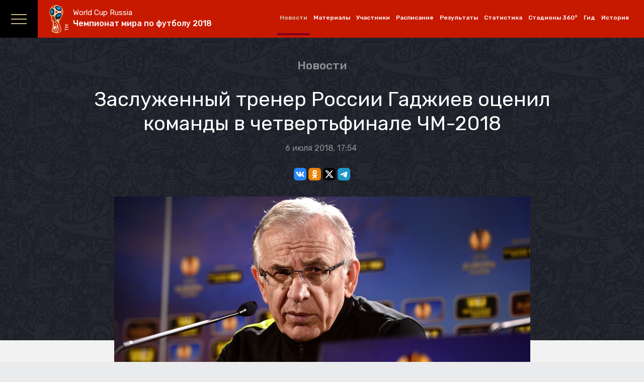

--- FILE ---
content_type: text/html; charset=UTF-8
request_url: https://russian.rt.com/sport/news/533611-trener-futbol-sport
body_size: 22134
content:

                
            <!DOCTYPE html>
<html prefix="og: http://ogp.me/ns#"  lang="ru" ng-controller="pageMainCtrl" ng-app="myApp">
<head>
        <meta charset="UTF-8">
    <meta name="apple-mobile-web-app-capable" content="no">
    <meta name="format-detection" content="telephone=yes">
    <meta name="viewport" content="width=device-width, initial-scale=1.0, user-scalable=yes">
    <meta name="HandheldFriendly" content="true">
    <meta name="MobileOptimzied" content="width">
    <meta http-equiv="cleartype" content="on">
    <meta name="navigation" content="tabbed" >
    <meta property="og:site_name" content="RT на русском">
    <meta name="description" content="Заслуженный тренер России Гаджи Гаджиев в беседе с телеканалом «Звезда» оценил команды в четвертьфинале чемпионата мира по футболу 2018 года." />
    
    <link rel="canonical" href="https://russian.rt.com/sport/news/533611-trener-futbol-sport" />

    
        <meta property="og:type" content="website">
        <meta property="og:url" content="https://russian.rt.com/sport/news/533611-trener-futbol-sport">
        <meta property="og:title" content="Заслуженный тренер России Гаджиев оценил команды в четвертьфинале ЧМ-2018">
        <meta property="og:description" content="Заслуженный тренер России Гаджи Гаджиев в беседе с телеканалом «Звезда» оценил команды в четвертьфинале чемпионата мира по футболу 2018 года.">
    
        
        <meta property="og:image" content="https://mf.b37mrtl.ru/russian/images/2018.07/article/5b3f54a0370f2cf5608b4639.jpg"/>
    <meta name="twitter:image" content="https://mf.b37mrtl.ru/russian/images/2018.07/article/5b3f54a0370f2cf5608b4639.jpg"/>
    
        <meta name="twitter:site" content="@RT_russian">
    <meta name="twitter:title" content="Заслуженный тренер России Гаджиев оценил команды в четвертьфинале ЧМ-2018">
    <meta name="twitter:card" content="summary_large_image">
    <meta name="twitter:creator" content="@RT_russian"/>
    <meta name="twitter:description" content="Заслуженный тренер России Гаджи Гаджиев в беседе с телеканалом «Звезда» оценил команды в четвертьфинале чемпионата мира по футболу 2018 года.">
    
    
    <meta name="apple-itunes-app" content="app-id=649316948, app-argument=russianrtnews://articles/533611" />

    <title>Заслуженный тренер России Гаджиев оценил команды в четвертьфинале ЧМ-2018 - РТ на русском</title>
    <!-- Favicon -->
    <link rel="shortcut icon" href="/favicon.ico" type="image/x-icon">
    <link rel="icon" href="/favicon.ico" type="image/x-icon">
    <link rel="apple-touch-icon" href="/static/blocks/touch-icon/apple-touch-icon-precomposed.png">
    <link rel="apple-touch-icon" sizes="72x72" href="/static/blocks/touch-icon/apple-touch-icon-72x72-precomposed.png">
    <link rel="apple-touch-icon" sizes="114x114" href="/static/blocks/touch-icon/apple-touch-icon-114x114-precomposed.png">
    <link rel="apple-touch-icon" sizes="144x144" href="/static/blocks/touch-icon/apple-touch-icon-144x144-precomposed.png">

    <link rel="stylesheet" href="//worldcuprussia.com/pub/css/main.css?_=77"/>
    <link rel="stylesheet" href="https://ru.russiatoday.com/static/blocks/fifa2018/fifa2018.css?_=77"/>
    <link rel="stylesheet" href="https://ru.russiatoday.com/static/css/label.css?v=8"/>

        <link rel="amphtml" href="https://russian.rt.com/sport/news/533611-trener-futbol-sport/amp">
    
    <script type="text/javascript">
        (function(){

            var adHelper = {};

            adHelper.charsThreshold = 3000;

            var sectionName = 'materials';
            var currentLang = 'ru'; // var currentLang = 'ru';
            /*
                Значения кодов языковых версий страниц
                __________________________________________________

                ru: Russian
                en: English
                de: German
                es: Spanish
                ar: Arabic
                fr: French

            */

            var ownerId  = 258144;
            var paragraphSelector = '.content p'; // var paragraphSelector = '.content .content__in .text_3 p';
            /*
                Значения селекторов для различных видов материалов
                __________________________________________________

                О командах, История: '.content .content__in .text_3 p'
                Новости, Материалы:   '.content .arcticle-content .text_3 p'

            */
            var placeParams = {
                'parallax': {
                    p1: 'cbecd',
                    p2: 'fumy',
                    puid1: sectionName,
                    puid3: currentLang
                },
                '240x400': {
                    p1: 'cbecc',
                    p2: 'fsys',
                    puid1: sectionName,
                    puid3: currentLang
                },
                'billboard': {
                    p1: 'cbedu',
                    p2: 'y',
                    puid1: sectionName,
                    puid3: currentLang
                }
            };

            adHelper.insertAfter = function(newNode, referenceNode){

                referenceNode.parentNode.insertBefore(newNode, referenceNode.nextSibling);
            };

            adHelper.findAdPlace = function(paragraphSelector, containerId, cb){

                var paragraphs = document.querySelectorAll(paragraphSelector);
                var charsCount = 0;
                var refParagraph = false;

                if(paragraphs.length){

                    for(var i=0; i < paragraphs.length; i++){

                        if(charsCount < adHelper.charsThreshold){

                            var text = paragraphs[i].innerText;

                            charsCount = charsCount + text.length;

                            if(charsCount > adHelper.charsThreshold||charsCount == adHelper.charsThreshold){

                                refParagraph = paragraphs[i];

                            }

                        }

                    }

                    if(refParagraph) cb(refParagraph, containerId);
                }
            };

            adHelper.parallaxInContent = function(refNode, containerId){

                var _div = document.createElement('div');
                _div.id = 'parallax';

                adHelper.insertAfter(_div, refNode);
                window.yaContextCb.push(() => {  
                    Ya.adfoxCode.createAdaptive({
                        ownerId: ownerId,
                        containerId: containerId,
                        params: placeParams['parallax']
                    },
                    ['desktop', 'phone'],
                    {
                        phoneWidth: 846,
                        isAutoReloads: false
                    });
                })
                
            };

            adHelper.insertBanner = function(type, containerId, inContent){

                if (inContent&&type=='parallax'){
                    adHelper.findAdPlace(paragraphSelector, containerId, adHelper.parallaxInContent);
                } else {
                    window.yaContextCb.push(() => { 
                        Ya.adfoxCode.createAdaptive({
                            ownerId: ownerId,
                            containerId: containerId,
                            params: placeParams[type]
                        },
                        ['desktop', 'phone'],
                        {
                            phoneWidth: 846,
                            isAutoReloads: false
                        });
                    })
                }
            };

            window['insertBanner'] = adHelper.insertBanner;
        })();
    </script>
</head>
<body class="page">
<div class="wrapper">
    <div id="billboard" data-selector="billboard" data-type="billboard" banner></div>
    <div class="inner">
        <header class="header js-header">

            <nav class="nav nav_rt js-nav-rt ">
                <a target="_blank" class="nav__toggle nav__toggle_rt" href="https://russian.rt.com/"></a>

                <ul class="nav__list nav__list_rt">
                    <li class="nav__item nav__item_rt">
                        <a target="_blank" class="nav__link nav__link_rt" href="https://russian.rt.com/">на русском</a>
                    </li>
                    <li class="nav__item nav__item_rt">
                        <a target="_blank" class="nav__link nav__link_rt" href="https://russian.rt.com/news">Новости</a>
                    </li>
                    <li class="nav__item nav__item_rt">
                        <a target="_blank" class="nav__link nav__link_rt" href="https://russian.rt.com/world">Мир</a>
                    </li>
                    <li class="nav__item nav__item_rt">
                        <a target="_blank" class="nav__link nav__link_rt" href="https://russian.rt.com/russia">Россия</a>
                    </li>
                    <li class="nav__item nav__item_rt">
                        <a target="_blank" class="nav__link nav__link_rt" href="https://russian.rt.com/ussr">Бывший СССР</a>
                    </li>
                    <li class="nav__item nav__item_rt">
                        <a target="_blank" class="nav__link nav__link_rt" href="https://russian.rt.com/business">Экономика</a>
                    </li>
                    <li class="nav__item nav__item_rt">
                        <a target="_blank" class="nav__link nav__link_rt" href="https://russian.rt.com/sport">Спорт</a>
                    </li>
                    <li class="nav__item nav__item_rt">
                        <a target="_blank" class="nav__link nav__link_rt" href="https://russian.rt.com/science">Наука</a>
                    </li>
                    <li class="nav__item nav__item_rt">
                        <a target="_blank" class="nav__link nav__link_rt" href="https://russian.rt.com/nopolitics">Без политики</a>
                    </li>
                    <li class="nav__item nav__item_rt">
                        <a target="_blank" class="nav__link nav__link_rt" href="https://russian.rt.com/opinion">Мнения</a>
                    </li>
                    <li class="nav__item nav__item_rt">
                        <a target="_blank" class="nav__link nav__link_rt" href="https://russian.rt.com/inotv">ИноТВ</a>
                    </li>
                    <li class="nav__item nav__item_rt">
                        <a target="_blank" class="nav__link nav__link_rt" href="https://russian.rt.com/foto">Фото</a>
                    </li>
                    <li class="nav__item nav__item_rt">
                        <a target="_blank" class="nav__link nav__link_rt" href="https://russian.rt.com/video">Видео</a>
                    </li>
                </ul>
                <div class="nav__dots nav__dots_rt"></div>
            </nav>

            <!-- Logo -->
            <div class="logo">
                <a class="logo__link" href="/fifa2018">
                    <div class="logo__text-1">World Cup Russia</div>
                    <div class="logo__text-2">Чемпионат мира по футболу 2018</div>
                    <div class="logo__tm">TM</div>
                </a>
            </div>
            <!-- /Logo -->

            <!-- Top menu -->
            <nav class="nav nav_header js-nav">
                <ul class="nav__list nav__list_header">
                    <li class="nav__item nav__item_header nav__item_header-active">
                        <a class="nav__link nav__link_header" href="https://russian.rt.com/fifa2018/news">Новости</a>
                    </li>
                    <li class="nav__item nav__item_header">
                        <a class="nav__link nav__link_header" href="/fifa2018/materials">Материалы</a>
                    </li>
                    <li class="nav__item nav__item_header">
                        <a class="nav__link nav__link_header" href="/fifa2018/teams">Участники</a>
                    </li>
                    <li class="nav__item nav__item_header">
                        <a class="nav__link nav__link_header" href="/fifa2018/calendar">Расписание</a>
                    </li>
                    <li class="nav__item nav__item_header">
                        <a class="nav__link nav__link_header" href="/fifa2018/results">Результаты</a>
                    </li>
                    <li class="nav__item nav__item_header">
                        <a class="nav__link nav__link_header" href="/fifa2018/statistics">Статистика</a>
                    </li>
                    <li class="nav__item nav__item_header">
                        <a class="nav__link nav__link_header" href="/fifa2018/stadiums">Стадионы 360°</a>
                    </li>
                    <li class="nav__item nav__item_header">
                        <a class="nav__link nav__link_header" href="/fifa2018/guide">Гид</a>
                    </li>
                    <li class="nav__item nav__item_header">
                        <a class="nav__link nav__link_header" href="/fifa2018/history">История</a>
                    </li>
                </ul>
            </nav>
            <!-- /Top menu -->
        </header>

        <!-- Content -->
        <section class="content">
                        <div class="news news_main-2">
                <div class="news__top news__top_main-2">
                    <h3 class="h3 h3_news-main-2"><a class="link h3__link h3__link_news-main-2" href="/fifa2018/news">Новости</a></h3>
                    <h1 class="h1 h1_news-main-2">Заслуженный тренер России Гаджиев оценил команды в четвертьфинале ЧМ-2018</h1>

                    <div class="news___date news__date_main-2">
                        6 июля 2018, 17:54
                        <div class="news__author news__author_main-2"></div>
                    </div>

                    <div class="news__social news__social_main-2">
                        <script>
        var RT = window.RT || {};
        RT.yaShare = true;
    </script><script async src="/static/js/social.min.js?v=16025296271"></script><div class="social-container"
     data-buttons="vk, ok, xtwitter, telegram"
     data-counters></div>                    </div>

                    <div class="news__media news__media_main-2">
                                                                                                <div class="news__media-in news__media-in_main-2">
                            <img class="news__media-img news__media-img_main-2" src="https://mf.b37mrtl.ru/russian/images/2018.07/article/5b3f54a0370f2cf5608b4639.jpg" alt="Заслуженный тренер России Гаджиев оценил команды в четвертьфинале ЧМ-2018">
                                                        <div class="news__media-legend news__media-legend_media-2">
                                                                                                / globallookpress.com
                                                            </div>
                                                    </div>
                                                                    </div>
                </div>
                <div class="news__summary news__summary_main-2">

                    <div class="news__banner">
                        <div id="firstVertical" data-type="240x400" data-selector="firstVertical" banner=""></div>
                    </div>

                    <div class="text text_3 arcticle arcticle-content-wrapper">
                        <div class="arcticle-content">
                            <p><strong>Заслуженный тренер России Гаджи Гаджиев в беседе с телеканалом «Звезда» оценил команды в четвертьфинале чемпионата мира по футболу 2018 года.</strong></p>

                            <p>&laquo;Среди команд Франции, Уругвая, Бразилии и Бельгии, возможно, находится будущий чемпион &mdash; все эти команды показывают футбол чуть более высокого уровня. В то же время и этот чемпионат, и предшествующие показали, что класс соперников всё-таки выравнивается&raquo;, &mdash; <a href="https://tvzvezda.ru/news/sport/content/201807061231-g17u.htm" target="_blank" rel="noopener noreferrer">заявил</a> он.</p>
<p>По словам Гаджиева, в любой конкретной игре плей-офф может выиграть любая команда, поэтому и у других команд, в том числе у России, шансы не мизерные.</p>
<p>Со своей стороны, футбольный аналитик Борис Раппопорт в беседе с <a href="https://www.5-tv.ru/news/210612/" target="_blank" rel="noopener noreferrer">Пятым каналом</a> поделился мнением, что в полуфинал могут пройти команды Франции, Бразилии и Англии.</p>
<p>Что касается матча Россия &mdash; Хорватия, то игра, по его мнению, будет упорнейшая, и не исключено, что всё решит один гол.</p>
<p>&laquo;Очень хотелось бы, чтобы он был забит нами. Но хорваты &mdash; опытная команда. Не исключаю, что дело может дойти до пенальти&raquo;, &mdash; отметил он.</p>
<p>Ранее советский футболист и тренер Александр Тарханов <a href="https://russian.rt.com/sport/news/533343-futbol-urugvaya-franciya" target="_blank" rel="noopener noreferrer">рассказал о шансах сборной Уругвая</a> в четвертьфинальном матче с Францией.</p>

                                                    </div>
                    </div>

                                        <nav class="tabs tabs_2 js-tabs-2">
                        <ul class="tabs__list tabs__list_2">
                                                        <li class="tabs__item tabs__item_2">
                                <a class="tabs__link tabs__link_2" href="/tag/v-rossii">В России</a>
                            </li>
                                                        <li class="tabs__item tabs__item_2">
                                <a class="tabs__link tabs__link_2" href="/tag/novosti-rossii">Новости России</a>
                            </li>
                                                        <li class="tabs__item tabs__item_2">
                                <a class="tabs__link tabs__link_2" href="/tag/rossiya">Россия</a>
                            </li>
                                                        <li class="tabs__item tabs__item_2">
                                <a class="tabs__link tabs__link_2" href="/tag/sbornaya-rossii-po-futbolu">Сборная России по футболу</a>
                            </li>
                                                        <li class="tabs__item tabs__item_2">
                                <a class="tabs__link tabs__link_2" href="/tag/sport">Спорт</a>
                            </li>
                                                        <li class="tabs__item tabs__item_2">
                                <a class="tabs__link tabs__link_2" href="/tag/futbol">Футбол</a>
                            </li>
                                                        <li class="tabs__item tabs__item_2">
                                <a class="tabs__link tabs__link_2" href="/tag/chempionat-mira-po-futbolu-2018-v-rossii">Чемпионат мира по футболу — 2018 в России</a>
                            </li>
                                                        <li class="tabs__item tabs__item_2">
                                <a class="tabs__link tabs__link_2" href="/tag/ekspert">Эксперт</a>
                            </li>
                                                    </ul>
                    </nav>
                    
                </div>
                <div class="news__social-foot news__social-foot_main-2">
                    <script>
        var RT = window.RT || {};
        RT.yaShare = true;
    </script><script async src="/static/js/social.min.js?v=16025296271"></script><div class="social-container"
     data-buttons="vk, ok, xtwitter, telegram"
     data-counters></div>                </div>
                <div id="notparallax" data-selector="parallax" data-type="parallax" banner=""></div>
                <br/>
                <!-- Сми2 --><div id="unit_91653"><a href="http://smi2.ru/">Новости smi2.ru</a></div><script type="text/javascript" charset="utf-8">
                    (function() {
                        var sc = document.createElement('script'); sc.type = 'text/javascript'; sc.async = true;
                        sc.src = '//smi2.ru/data/js/91653.js'; sc.charset = 'utf-8';
                        var s = document.getElementsByTagName('script')[0]; s.parentNode.insertBefore(sc, s);
                    }());
                </script><!-- //Сми2 --><br/><!-- Яндекс Дзен --><div class="flex-news-block dzen--widget"><div class="widget-container" style="margin: 0px auto; position: relative; width:100%"></div><script>
            (function(w, d, n) {
                w[n] = w[n] || [];
                w[n].push(() => {
                    w.YandexZen.renderWidget({
                        clid: ['454', '455'],
                        container: '.widget-container', // cелектор элемента или сам элемент, куда надо вставить виджет
                        successCallback: function () { // вызывается при успешной вставке виджета
                            console.log('виджет вставлен успешно');
                        },
                        failCallback: function () { // Если Дзен не ответил, используйте место для чего-то другого.
                            console.log('Дзен не ответил');
                        },
                    });
                });
                t = d.getElementsByTagName("script")[0];
                s = d.createElement("script");
                s.type = "text/javascript";
                s.src = "https://zen.yandex.ru/widget-loader";
                s.async = true;
                t.parentNode.insertBefore(s, t);
            })(window, document, 'yandexZenAsyncCallbacks');
        </script><style type="text/css">
            .flex-news-block .widget-container .zen-widget.widget {
                padding:10px;
                box-sizing: border-box;
            }
            .flex-news-block.dzen--widget {
                margin-bottom: 20px;
            }

            .flex-news-block .zen-widget.widget__title {
                margin-left: 0px;
                margin-right: 0px;
            }
            .flex-news-block .zen-widget.widget__cards-scroller {
                padding: 12px 0 50px 0px
            }

            .flex-news-block .zen-widget .widget__title > a,.flex-news-block .zen-widget .widget__title > span {
                display: none;
            }

            .flex-news-block .zen-widget.widget__title {
                margin-bottom: 6px;
            }
        </style></div><!-- // Яндекс Дзен --><!-- 24СМИ --><div id="slider24smi_11671"></div><script src="/static/blocks/24smi/24smi.js"></script><!--// 24СМИ -->            </div>
                <div class="news-list news-list_materials js-carousel" data-loop="true">
    <div class="news-list__caption news-list__caption_materials ">Читайте также</div>
    <a class="prev news-list__prev news-list__prev_materials "></a>
    <a class="next news-list__next news-list__next_materials "></a>
    <div class="in news-list__in news-list__in_materials">
        <div class="list news-list__list news-list__list_materials">
            <a class="item news-list__item news-list__item_materials" href="/sport/article/586793-cherchesov-blic-novyi-god">
                    <div class="news-list__media news-list__media_materials">
                        <div class="news-list__media-img news-list__media-img_materials" style="background-image: url('https://mf.b37mrtl.ru/russian/images/2018.12/thumbnail/5c20c80d370f2c7b458b45c9.JPG')"></div>
                        
                    </div>
                    <div class="news-list__context news-list__context_materials">
                        <div class="news-list__heading news-list__heading_materials">Черчесов о юморе Дзюбы, российских футболистах и планах на Новый год</div>
                        <div class="news-list__date news-list__date_materials">24 декабря 2018, 15:28</div>
                    </div>
                </a><a class="item news-list__item news-list__item_materials" href="/sport/article/559840-cherchesov-sbornaya-sostav">
                    <div class="news-list__media news-list__media_materials">
                        <div class="news-list__media-img news-list__media-img_materials" style="background-image: url('https://mf.b37mrtl.ru/russian/images/2018.10/thumbnail/5bb20640183561416f8b45b0.jpg')"></div>
                        
                    </div>
                    <div class="news-list__context news-list__context_materials">
                        <div class="news-list__heading news-list__heading_materials">Черчесов об уходе Акинфеева, невызове Чалова и натурализации иностранцев</div>
                        <div class="news-list__date news-list__date_materials">1 октября 2018, 17:14</div>
                    </div>
                </a><a class="item news-list__item news-list__item_materials" href="/sport/article/559814-akinfeev-zavershenie-karyera-sbornaya">
                    <div class="news-list__media news-list__media_materials">
                        <div class="news-list__media-img news-list__media-img_materials" style="background-image: url('https://mf.b37mrtl.ru/russian/images/2018.10/thumbnail/5bb1f8df370f2c7e4d8b460e.jpg')"></div>
                        
                    </div>
                    <div class="news-list__context news-list__context_materials">
                        <div class="news-list__heading news-list__heading_materials">Голкипер ЦСКА Акинфеев завершил карьеру в сборной России</div>
                        <div class="news-list__date news-list__date_materials">1 октября 2018, 15:56</div>
                    </div>
                </a><a class="item news-list__item news-list__item_materials" href="/sport/foto/559783-cska-akinfeev-sbornaya">
                    <div class="news-list__media news-list__media_materials">
                        <div class="news-list__media-img news-list__media-img_materials" style="background-image: url('https://mf.b37mrtl.ru/russian/images/2018.10/thumbnail/5bb1f10a18356129348b45fb.jpg')"></div>
                        
                    </div>
                    <div class="news-list__context news-list__context_materials">
                        <div class="news-list__heading news-list__heading_materials">Вратарь ЦСКА Игорь Акинфеев завершил карьеру в сборной России</div>
                        <div class="news-list__date news-list__date_materials">1 октября 2018, 14:33</div>
                    </div>
                </a><a class="item news-list__item news-list__item_materials" href="/sport/article/556688-intervyu-cherchesov-chm">
                    <div class="news-list__media news-list__media_materials">
                        <div class="news-list__media-img news-list__media-img_materials" style="background-image: url('https://mf.b37mrtl.ru/russian/images/2018.09/thumbnail/5ba4e69c183561aa388b4588.jpg')"></div>
                        
                    </div>
                    <div class="news-list__context news-list__context_materials">
                        <div class="news-list__heading news-list__heading_materials">Черчесов о сборной России, наследии ЧМ и отношении к критике</div>
                        <div class="news-list__date news-list__date_materials">21 сентября 2018, 15:30</div>
                    </div>
                </a><a class="item news-list__item news-list__item_materials" href="/sport/article/549565-radimov-zenit-molde-kommenatrii">
                    <div class="news-list__media news-list__media_materials">
                        <div class="news-list__media-img news-list__media-img_materials" style="background-image: url('https://mf.b37mrtl.ru/russian/images/2018.08/thumbnail/5b869d8c370f2c98718b45a3.jpg')"></div>
                        
                    </div>
                    <div class="news-list__context news-list__context_materials">
                        <div class="news-list__heading news-list__heading_materials">Радимов о феномене Дзюбы и перспективах «Зенита» в новом сезоне</div>
                        <div class="news-list__date news-list__date_materials">30 августа 2018, 14:46</div>
                    </div>
                </a><a class="item news-list__item news-list__item_materials" href="/sport/article/548828-cherchesov-kommentarii-sostav-sbornoi">
                    <div class="news-list__media news-list__media_materials">
                        <div class="news-list__media-img news-list__media-img_materials" style="background-image: url('https://mf.b37mrtl.ru/russian/images/2018.08/thumbnail/5b83f94c370f2c52668b460b.jpg')"></div>
                        
                    </div>
                    <div class="news-list__context news-list__context_materials">
                        <div class="news-list__heading news-list__heading_materials">Черчесов прокомментировал новый состав сборной России</div>
                        <div class="news-list__date news-list__date_materials">27 августа 2018, 18:57</div>
                    </div>
                </a><a class="item news-list__item news-list__item_materials" href="/sport/article/544075-peru-bolelschik-businka">
                    <div class="news-list__media news-list__media_materials">
                        <div class="news-list__media-img news-list__media-img_materials" style="background-image: url('https://mf.b37mrtl.ru/russian/images/2018.08/thumbnail/5b6d486218356109398b45cb.jpg')"></div>
                        <div class="news-list__icon news-list__icon_materials-play"></div>
                    </div>
                    <div class="news-list__context news-list__context_materials">
                        <div class="news-list__heading news-list__heading_materials">Перуанский болельщик прилетел в Москву за спасённой собакой</div>
                        <div class="news-list__date news-list__date_materials">10 августа 2018, 09:33</div>
                    </div>
                </a><a class="item news-list__item news-list__item_materials" href="/nopolitics/video/541613-rossiya-meksika-svadba-chm">
                    <div class="news-list__media news-list__media_materials">
                        <div class="news-list__media-img news-list__media-img_materials" style="background-image: url('https://mf.b37mrtl.ru/russian/images/2018.08/thumbnail/5b61fa63370f2cb8298b45b2.jpg')"></div>
                        <div class="news-list__icon news-list__icon_materials-play"></div>
                    </div>
                    <div class="news-list__context news-list__context_materials">
                        <div class="news-list__heading news-list__heading_materials">Мексиканец и россиянка готовятся стать мужем и женой</div>
                        <div class="news-list__date news-list__date_materials">1 августа 2018, 21:24</div>
                    </div>
                </a><a class="item news-list__item news-list__item_materials" href="/sport/article/541539-nizhnii-novgorod-nasledie-chempionat-mira">
                    <div class="news-list__media news-list__media_materials">
                        <div class="news-list__media-img news-list__media-img_materials" style="background-image: url('https://mf.b37mrtl.ru/russian/images/2018.07/thumbnail/5b607fc9370f2cf91f8b4582.jpg')"></div>
                        
                    </div>
                    <div class="news-list__context news-list__context_materials">
                        <div class="news-list__heading news-list__heading_materials">Как Нижний Новгород осваивает наследие ЧМ-2018</div>
                        <div class="news-list__date news-list__date_materials">1 августа 2018, 16:05</div>
                    </div>
                </a><a class="item news-list__item news-list__item_materials" href="/sport/article/540999-neimar-simulyaciya-priznanie">
                    <div class="news-list__media news-list__media_materials">
                        <div class="news-list__media-img news-list__media-img_materials" style="background-image: url('https://mf.b37mrtl.ru/russian/images/2018.07/thumbnail/5b5efda8370f2c33758b45a6.JPG')"></div>
                        
                    </div>
                    <div class="news-list__context news-list__context_materials">
                        <div class="news-list__heading news-list__heading_materials"> Бразилец Неймар рассказал про свои «страдания на поле» во время ЧМ-2018</div>
                        <div class="news-list__date news-list__date_materials">30 июля 2018, 18:10</div>
                    </div>
                </a><a class="item news-list__item news-list__item_materials" href="/sport/article/540729-gamova-futbol-kritika-zvaniya">
                    <div class="news-list__media news-list__media_materials">
                        <div class="news-list__media-img news-list__media-img_materials" style="background-image: url('https://mf.b37mrtl.ru/russian/images/2018.07/thumbnail/5b5daf14370f2c9a6e8b45eb.jpg')"></div>
                        
                    </div>
                    <div class="news-list__context news-list__context_materials">
                        <div class="news-list__heading news-list__heading_materials">Как спортсмены отреагировали на присвоение футболистам сборной России званий ЗМС</div>
                        <div class="news-list__date news-list__date_materials">29 июля 2018, 17:07</div>
                    </div>
                </a><a class="item news-list__item news-list__item_materials" href="/sport/article/540569-dzyuba-cherchesov-akinfeev-itogi">
                    <div class="news-list__media news-list__media_materials">
                        <div class="news-list__media-img news-list__media-img_materials" style="background-image: url('https://mf.b37mrtl.ru/russian/images/2018.07/thumbnail/5b5c9f1b370f2c5f148b45d8.jpg')"></div>
                        
                    </div>
                    <div class="news-list__context news-list__context_materials">
                        <div class="news-list__heading news-list__heading_materials">В сборной России по футболу рассказали об эмоциях после ЧМ-2018</div>
                        <div class="news-list__date news-list__date_materials">28 июля 2018, 20:57</div>
                    </div>
                </a><a class="item news-list__item news-list__item_materials" href="/sport/article/540529-putin-sbornaya-rossii-nagrady">
                    <div class="news-list__media news-list__media_materials">
                        <div class="news-list__media-img news-list__media-img_materials" style="background-image: url('https://mf.b37mrtl.ru/russian/images/2018.07/thumbnail/5b5c76b9183561575b8b4573.jpg')"></div>
                        
                    </div>
                    <div class="news-list__context news-list__context_materials">
                        <div class="news-list__heading news-list__heading_materials">Путин вручил государственные награды сборной России по футболу</div>
                        <div class="news-list__date news-list__date_materials">28 июля 2018, 17:43</div>
                    </div>
                </a><a class="item news-list__item news-list__item_materials" href="/sport/video/540504-dzuba-putin-nagragdenie">
                    <div class="news-list__media news-list__media_materials">
                        <div class="news-list__media-img news-list__media-img_materials" style="background-image: url('https://mf.b37mrtl.ru/russian/images/2018.07/thumbnail/5b5c606a370f2c647a8b45d2.jpg')"></div>
                        <div class="news-list__icon news-list__icon_materials-play"></div>
                    </div>
                    <div class="news-list__context news-list__context_materials">
                        <div class="news-list__heading news-list__heading_materials">Путин ответил на предложение Дзюбы поменять хоккейные коньки на футбольные бутсы</div>
                        <div class="news-list__date news-list__date_materials">28 июля 2018, 15:31</div>
                    </div>
                </a><a class="item news-list__item news-list__item_materials" href="/sport/article/540482-putin-nagrady-sbornaya-rossii">
                    <div class="news-list__media news-list__media_materials">
                        <div class="news-list__media-img news-list__media-img_materials" style="background-image: url('https://mf.b37mrtl.ru/russian/images/2018.07/thumbnail/5b5c5dbf18356159468b45be.jpg')"></div>
                        
                    </div>
                    <div class="news-list__context news-list__context_materials">
                        <div class="news-list__heading news-list__heading_materials">Путин вручил государственные награды членам сборной РФ</div>
                        <div class="news-list__date news-list__date_materials">28 июля 2018, 14:03</div>
                    </div>
                </a><a class="item news-list__item news-list__item_materials" href="/sport/article/539244-chorluka-lokomotiv-horvatiya-chm">
                    <div class="news-list__media news-list__media_materials">
                        <div class="news-list__media-img news-list__media-img_materials" style="background-image: url('https://mf.b37mrtl.ru/russian/images/2018.07/thumbnail/5b56ed761835611f038b45c9.jpg')"></div>
                        <div class="news-list__icon news-list__icon_materials-play"></div>
                    </div>
                    <div class="news-list__context news-list__context_materials">
                        <div class="news-list__heading news-list__heading_materials">Хорватский защитник Чорлука о самых ярких эпизодах ЧМ-2018 и успехах команды Черчесова</div>
                        <div class="news-list__date news-list__date_materials">24 июля 2018, 16:29</div>
                    </div>
                </a><a class="item news-list__item news-list__item_materials" href="/sport/article/538239-putin-soveschanie-itogi-chempionata-mira">
                    <div class="news-list__media news-list__media_materials">
                        <div class="news-list__media-img news-list__media-img_materials" style="background-image: url('https://mf.b37mrtl.ru/russian/images/2018.07/thumbnail/5b5210aa370f2c94268b4611.jpg')"></div>
                        <div class="news-list__icon news-list__icon_materials-play"></div>
                    </div>
                    <div class="news-list__context news-list__context_materials">
                        <div class="news-list__heading news-list__heading_materials">Путин по итогам чемпионата мира</div>
                        <div class="news-list__date news-list__date_materials">20 июля 2018, 17:21</div>
                    </div>
                </a><a class="item news-list__item news-list__item_materials" href="/sport/article/538214-sobaka-sochi-chm-2018">
                    <div class="news-list__media news-list__media_materials">
                        <div class="news-list__media-img news-list__media-img_materials" style="background-image: url('https://mf.b37mrtl.ru/russian/images/2018.07/thumbnail/5b50efff183561a91e8b4579.jpg')"></div>
                        <div class="news-list__icon news-list__icon_materials-play"></div>
                    </div>
                    <div class="news-list__context news-list__context_materials">
                        <div class="news-list__heading news-list__heading_materials">Футбольный болельщик спас на ЧМ бездомную собаку и решил забрать её в Перу</div>
                        <div class="news-list__date news-list__date_materials">20 июля 2018, 16:20</div>
                    </div>
                </a><a class="item news-list__item news-list__item_materials" href="/sport/article/538194-final-chm-2018-deti-rt">
                    <div class="news-list__media news-list__media_materials">
                        <div class="news-list__media-img news-list__media-img_materials" style="background-image: url('https://mf.b37mrtl.ru/russian/images/2018.07/thumbnail/5b51c75c183561745a8b45bd.jpg')"></div>
                        <div class="news-list__icon news-list__icon_materials-play"></div>
                    </div>
                    <div class="news-list__context news-list__context_materials">
                        <div class="news-list__heading news-list__heading_materials">Ролик RT о «повторивших» финал ЧМ-2018 детях набирает популярность в интернете</div>
                        <div class="news-list__date news-list__date_materials">20 июля 2018, 15:32</div>
                    </div>
                </a><a class="item news-list__item news-list__item_materials" href="/sport/article/537733-chm-2018-sobytiya-posle-okonchanie">
                    <div class="news-list__media news-list__media_materials">
                        <div class="news-list__media-img news-list__media-img_materials" style="background-image: url('https://mf.b37mrtl.ru/russian/images/2018.07/thumbnail/5b4f6c47183561d61c8b4596.JPG')"></div>
                        
                    </div>
                    <div class="news-list__context news-list__context_materials">
                        <div class="news-list__heading news-list__heading_materials">Что случилось после окончания ЧМ по футболу</div>
                        <div class="news-list__date news-list__date_materials">18 июля 2018, 23:52</div>
                    </div>
                </a><a class="item news-list__item news-list__item_materials" href="/sport/article/537654-chempionat-mira-saransk-fnl-stadiony">
                    <div class="news-list__media news-list__media_materials">
                        <div class="news-list__media-img news-list__media-img_materials" style="background-image: url('https://mf.b37mrtl.ru/russian/images/2018.07/thumbnail/5b4f2f40370f2ca4178b4572.jpg')"></div>
                        
                    </div>
                    <div class="news-list__context news-list__context_materials">
                        <div class="news-list__heading news-list__heading_materials">Матч ФНЛ в Саранске посетили более 26 тысяч зрителей</div>
                        <div class="news-list__date news-list__date_materials">18 июля 2018, 17:55</div>
                    </div>
                </a><a class="item news-list__item news-list__item_materials" href="/sport/article/537574-glavnye-razocharovaniya-chm-2018">
                    <div class="news-list__media news-list__media_materials">
                        <div class="news-list__media-img news-list__media-img_materials" style="background-image: url('https://mf.b37mrtl.ru/russian/images/2018.07/thumbnail/5b4e145918356196208b4617.JPG')"></div>
                        
                    </div>
                    <div class="news-list__context news-list__context_materials">
                        <div class="news-list__heading news-list__heading_materials">Главные разочарования ЧМ-2018</div>
                        <div class="news-list__date news-list__date_materials">18 июля 2018, 14:16</div>
                    </div>
                </a><a class="item news-list__item news-list__item_materials" href="/sport/article/537292-chm-2018-zavershenie-karyera">
                    <div class="news-list__media news-list__media_materials">
                        <div class="news-list__media-img news-list__media-img_materials" style="background-image: url('https://mf.b37mrtl.ru/russian/images/2018.07/thumbnail/5b4dc058370f2cdb5c8b45ea.jpg')"></div>
                        
                    </div>
                    <div class="news-list__context news-list__context_materials">
                        <div class="news-list__heading news-list__heading_materials">Кто из футболистов завершил карьеру в национальных сборных после ЧМ-2018</div>
                        <div class="news-list__date news-list__date_materials">17 июля 2018, 14:51</div>
                    </div>
                </a><a class="item news-list__item news-list__item_materials" href="/sport/video/537270-rossiya-chempionat-uspeh">
                    <div class="news-list__media news-list__media_materials">
                        <div class="news-list__media-img news-list__media-img_materials" style="background-image: url('https://mf.b37mrtl.ru/russian/images/2018.07/thumbnail/5b4dd0cf370f2c3d7a8b45ee.jpg')"></div>
                        <div class="news-list__icon news-list__icon_materials-play"></div>
                    </div>
                    <div class="news-list__context news-list__context_materials">
                        <div class="news-list__heading news-list__heading_materials">Футбольный мир оценил организацию ЧМ-2018</div>
                        <div class="news-list__date news-list__date_materials">17 июля 2018, 14:23</div>
                    </div>
                </a><a class="item news-list__item news-list__item_materials" href="/sport/article/537225-chempionat-mira-igroki-otkrytie">
                    <div class="news-list__media news-list__media_materials">
                        <div class="news-list__media-img news-list__media-img_materials" style="background-image: url('https://mf.b37mrtl.ru/russian/images/2018.07/thumbnail/5b4cf179370f2cf92b8b45c0.JPG')"></div>
                        
                    </div>
                    <div class="news-list__context news-list__context_materials">
                        <div class="news-list__heading news-list__heading_materials">Сборная главных открытий ЧМ-2018</div>
                        <div class="news-list__date news-list__date_materials">17 июля 2018, 11:41</div>
                    </div>
                </a><a class="item news-list__item news-list__item_materials" href="/russia/video/537215-deti-final-franciya-horvatiya">
                    <div class="news-list__media news-list__media_materials">
                        <div class="news-list__media-img news-list__media-img_materials" style="background-image: url('https://mf.b37mrtl.ru/russian/images/2018.07/thumbnail/5b4d9d88183561a8098b4569.jpg')"></div>
                        <div class="news-list__icon news-list__icon_materials-play"></div>
                    </div>
                    <div class="news-list__context news-list__context_materials">
                        <div class="news-list__heading news-list__heading_materials">Воспитанники футбольных школ Москвы повторили финальный матч ЧМ-2018</div>
                        <div class="news-list__date news-list__date_materials">17 июля 2018, 11:00</div>
                    </div>
                </a><a class="item news-list__item news-list__item_materials" href="/sport/article/537189-okolofutbolnye-momenty-chm-2018">
                    <div class="news-list__media news-list__media_materials">
                        <div class="news-list__media-img news-list__media-img_materials" style="background-image: url('https://mf.b37mrtl.ru/russian/images/2018.07/thumbnail/5b4cc079370f2c631d8b45d7.jpg')"></div>
                        
                    </div>
                    <div class="news-list__context news-list__context_materials">
                        <div class="news-list__heading news-list__heading_materials">Главные околофутбольные события ЧМ-2018</div>
                        <div class="news-list__date news-list__date_materials">17 июля 2018, 08:40</div>
                    </div>
                </a><a class="item news-list__item news-list__item_materials" href="/sport/article/537151-franciya-horvatiya-futbolisty-vstrecha">
                    <div class="news-list__media news-list__media_materials">
                        <div class="news-list__media-img news-list__media-img_materials" style="background-image: url('https://mf.b37mrtl.ru/russian/images/2018.07/thumbnail/5b4cff141835612c4b8b45d2.jpg')"></div>
                        
                    </div>
                    <div class="news-list__context news-list__context_materials">
                        <div class="news-list__heading news-list__heading_materials">Как во Франции и Хорватии встретили своих футболистов</div>
                        <div class="news-list__date news-list__date_materials">17 июля 2018, 00:18</div>
                    </div>
                </a><a class="item news-list__item news-list__item_materials" href="/sport/video/537121-my-vse-vlyubilis-v-rossiyu-chm-2018">
                    <div class="news-list__media news-list__media_materials">
                        <div class="news-list__media-img news-list__media-img_materials" style="background-image: url('https://mf.b37mrtl.ru/russian/images/2018.07/thumbnail/5b4ce975183561024b8b4590.jpg')"></div>
                        <div class="news-list__icon news-list__icon_materials-play"></div>
                    </div>
                    <div class="news-list__context news-list__context_materials">
                        <div class="news-list__heading news-list__heading_materials">«Мы все влюбились в Россию»: ЧМ-2018 получил самые высокие оценки</div>
                        <div class="news-list__date news-list__date_materials">16 июля 2018, 21:55</div>
                    </div>
                </a><a class="item news-list__item news-list__item_materials" href="/sport/article/537115-chm-2018-zapad-smi-mneniya">
                    <div class="news-list__media news-list__media_materials">
                        <div class="news-list__media-img news-list__media-img_materials" style="background-image: url('https://mf.b37mrtl.ru/russian/images/2018.07/thumbnail/5b4cb6b2370f2c671d8b45a4.JPG')"></div>
                        
                    </div>
                    <div class="news-list__context news-list__context_materials">
                        <div class="news-list__heading news-list__heading_materials">Западные СМИ подвели итоги ЧМ-2018</div>
                        <div class="news-list__date news-list__date_materials">16 июля 2018, 21:33</div>
                    </div>
                </a><a class="item news-list__item news-list__item_materials" href="/sport/video/537105-franciya-futbol-chempiony">
                    <div class="news-list__media news-list__media_materials">
                        <div class="news-list__media-img news-list__media-img_materials" style="background-image: url('https://mf.b37mrtl.ru/russian/images/2018.07/thumbnail/5b4cde64370f2c9b348b4582.jpg')"></div>
                        <div class="news-list__icon news-list__icon_materials-play"></div>
                    </div>
                    <div class="news-list__context news-list__context_materials">
                        <div class="news-list__heading news-list__heading_materials">Французский триколор в небе и дымовая завеса на земле: Париж встречает чемпионов мира по футболу</div>
                        <div class="news-list__date news-list__date_materials">16 июля 2018, 21:06</div>
                    </div>
                </a><a class="item news-list__item news-list__item_materials" href="/sport/video/537101-vse-emocii-mundialya-v-odnom-video">
                    <div class="news-list__media news-list__media_materials">
                        <div class="news-list__media-img news-list__media-img_materials" style="background-image: url('https://mf.b37mrtl.ru/russian/images/2018.07/thumbnail/5b4cdbd31835612c4b8b4579.jpg')"></div>
                        <div class="news-list__icon news-list__icon_materials-play"></div>
                    </div>
                    <div class="news-list__context news-list__context_materials">
                        <div class="news-list__heading news-list__heading_materials">Все эмоции мундиаля в одном видео: самые яркие моменты футбольного эфира RT</div>
                        <div class="news-list__date news-list__date_materials">16 июля 2018, 20:57</div>
                    </div>
                </a><a class="item news-list__item news-list__item_materials" href="/sport/article/537072-parizh-parad-sbornaya-francii">
                    <div class="news-list__media news-list__media_materials">
                        <div class="news-list__media-img news-list__media-img_materials" style="background-image: url('https://mf.b37mrtl.ru/russian/images/2018.07/thumbnail/5b4ccc881835619e388b460a.JPG')"></div>
                        <div class="news-list__icon news-list__icon_materials-play"></div>
                    </div>
                    <div class="news-list__context news-list__context_materials">
                        <div class="news-list__heading news-list__heading_materials">В Париже прошёл парад в честь победы сборной Франции на ЧМ-2018 по футболу</div>
                        <div class="news-list__date news-list__date_materials">16 июля 2018, 20:02</div>
                    </div>
                </a><a class="item news-list__item news-list__item_materials" href="/sport/article/537063-ronaldu-yuventus-press-konferenciya">
                    <div class="news-list__media news-list__media_materials">
                        <div class="news-list__media-img news-list__media-img_materials" style="background-image: url('https://mf.b37mrtl.ru/russian/images/2018.07/thumbnail/5b4cc9c11835619f388b4616.jpg')"></div>
                        <div class="news-list__icon news-list__icon_materials-play"></div>
                    </div>
                    <div class="news-list__context news-list__context_materials">
                        <div class="news-list__heading news-list__heading_materials">«Ювентус» представилсвоего нового игрока </div>
                        <div class="news-list__date news-list__date_materials">16 июля 2018, 19:35</div>
                    </div>
                </a><a class="item news-list__item news-list__item_materials" href="/sport/video/537042-bolelschiki-sbornoi-horvatii-vstretili-futbolistov-v-zagrebe">
                    <div class="news-list__media news-list__media_materials">
                        <div class="news-list__media-img news-list__media-img_materials" style="background-image: url('https://mf.b37mrtl.ru/russian/images/2018.07/thumbnail/5b4cbd18370f2c671d8b45ba.jpg')"></div>
                        <div class="news-list__icon news-list__icon_materials-play"></div>
                    </div>
                    <div class="news-list__context news-list__context_materials">
                        <div class="news-list__heading news-list__heading_materials">Болельщики сборной Хорватии встретили футболистов в Загребе</div>
                        <div class="news-list__date news-list__date_materials">16 июля 2018, 18:45</div>
                    </div>
                </a><a class="item news-list__item news-list__item_materials" href="/sport/article/537011-sbornaya-francii-chempion-parizh">
                    <div class="news-list__media news-list__media_materials">
                        <div class="news-list__media-img news-list__media-img_materials" style="background-image: url('https://mf.b37mrtl.ru/russian/images/2018.07/thumbnail/5b4cbd271835619e388b45ed.JPG')"></div>
                        <div class="news-list__icon news-list__icon_materials-play"></div>
                    </div>
                    <div class="news-list__context news-list__context_materials">
                        <div class="news-list__heading news-list__heading_materials">Французские болельщики встретили в Париже национальную сборную по футболу</div>
                        <div class="news-list__date news-list__date_materials">16 июля 2018, 17:55</div>
                    </div>
                </a><a class="item news-list__item news-list__item_materials" href="/sport/article/536943-chempionat-mira-desyat-luchshih-matchei">
                    <div class="news-list__media news-list__media_materials">
                        <div class="news-list__media-img news-list__media-img_materials" style="background-image: url('https://mf.b37mrtl.ru/russian/images/2018.07/thumbnail/5b4c235418356187098b456e.JPG')"></div>
                        
                    </div>
                    <div class="news-list__context news-list__context_materials">
                        <div class="news-list__heading news-list__heading_materials">10 лучших матчей ЧМ-2018 по версии RT</div>
                        <div class="news-list__date news-list__date_materials">16 июля 2018, 14:51</div>
                    </div>
                </a><a class="item news-list__item news-list__item_materials" href="/sport/video/536928-igroki-sbornoi-francii-skandiruyut-putin">
                    <div class="news-list__media news-list__media_materials">
                        <div class="news-list__media-img news-list__media-img_materials" style="background-image: url('https://mf.b37mrtl.ru/russian/images/2018.07/thumbnail/5b4c7d301835614a278b459a.jpg')"></div>
                        <div class="news-list__icon news-list__icon_materials-play"></div>
                    </div>
                    <div class="news-list__context news-list__context_materials">
                        <div class="news-list__heading news-list__heading_materials">Радость победы: игроки сборной Франции скандируют «Путин!» </div>
                        <div class="news-list__date news-list__date_materials">16 июля 2018, 14:16</div>
                    </div>
                </a><a class="item news-list__item news-list__item_materials" href="/sport/article/536881-luchshie-goli-reshauischie-matchi-chm">
                    <div class="news-list__media news-list__media_materials">
                        <div class="news-list__media-img news-list__media-img_materials" style="background-image: url('https://mf.b37mrtl.ru/russian/images/2018.07/thumbnail/5b4bd1fd370f2c79208b461c.JPG')"></div>
                        
                    </div>
                    <div class="news-list__context news-list__context_materials">
                        <div class="news-list__heading news-list__heading_materials">Лучшие голы решающих матчей ЧМ-2018</div>
                        <div class="news-list__date news-list__date_materials">16 июля 2018, 11:32</div>
                    </div>
                </a>        </div>
    </div>
</div>

            <div class="comments ">
                <div class="comments__in">
                    <div class="spot-im-frame-inpage" data-post-id="football_533611" id="href_spot-im"></div>
                    <script type="text/javascript">
                        ! function(t, e, n) {
                            function a(t) {
                                var a = e.createElement("script");
                                a.type = "text/javascript", a.async = !1, a.src = ("https:" === e.location.protocol ? "https" : "http") + ":" + n, (t || e.body || e.head).appendChild(a)
                            }

                            function o() {
                                var t = e.getElementsByTagName("script"),
                                    n = t[t.length - 1];
                                return n.parentNode
                            }
                            var p = o();
                            t.spotId = "sp_oSi8qg2j", t.parentElement = p, a(p)
                        }(window.SPOTIM = {}, document, "//www.spot.im/launcher/bundle.js");
                    </script>
                                    </div>
            </div>
                        <div class="footer__organizations-title" style="display: none"></div>
        </section>
        <!-- /Content -->

        <footer class="footer">
            <div class="social social_footer">
                <a class="social__link social__link_footer social__link_v-footer" target="_blank" href="https://vk.com/rt_russian"></a>
                <a class="social__link social__link_footer social__link_t-footer" target="_blank" href="https://twitter.com/RT_russian"></a>
                <a class="social__link social__link_footer social__link_y-footer" target="_blank" href="https://www.youtube.com/user/rtrussian"></a>
            </div>

            <!-- Bottom menu -->
            <nav class="nav nav_footer">
                <ul class="nav__list nav__list_footer">
                    <li class="nav__item nav__item_footer">
                        <a class="nav__link nav__link_footer" href="https://russian.rt.com/fifa2018/news">Новости</a>
                    </li>
                    <li class="nav__item nav__item_footer">
                        <a class="nav__link nav__link_footer" href="/fifa2018/materials">Материалы</a>
                    </li>
                    <li class="nav__item nav__item_footer">
                        <a class="nav__link nav__link_footer" href="/fifa2018/teams">Участники</a>
                    </li>
                    <li class="nav__item nav__item_footer">
                        <a class="nav__link nav__link_footer" href="/fifa2018/calendar">Расписание</a>
                    </li>
                    <li class="nav__item nav__item_footer">
                        <a class="nav__item nav__item_footer" href="/fifa2018/results">Результаты</a>
                    </li>
                    <li class="nav__item nav__item_footer">
                        <a class="nav__item nav__item_footer" href="/fifa2018/statistics">Статистика</a>
                    </li>
                    <li class="nav__item nav__item_footer">
                        <a class="nav__link nav__link_footer" href="/fifa2018/stadiums">Стадионы 360°</a>
                    </li>
                    <li class="nav__item nav__item_footer">
                        <a class="nav__link nav__link_footer" href="/fifa2018/guide">Гид</a>
                    </li>
                    <li class="nav__item nav__item_footer">
                        <a class="nav__link nav__link_footer" href="/fifa2018/history">История</a>
                    </li>
                </ul>
            </nav>
            <!-- /Bottom menu -->

            <!-- Editions -->
            <nav class="nav nav_lang">
                <ul class="nav__list nav__list_lang">
                    <li class="nav__item nav__item_lang">
                        <a class="nav__link nav__link_lang nav__link_lang-active" href="https://russian.rt.com/fifa2018">Русская</a>
                    </li>
                    <li class="nav__item nav__item_lang">
                        <a class="nav__link nav__link_lang" href="https://actualidad.rt.com/mundial">Español</a>
                    </li>
                    <li class="nav__item nav__item_lang">
                        <a class="nav__link nav__link_lang" href="https://arabic.rt.com/fifa2018">العربية</a>
                    </li>
                    <li class="nav__item nav__item_lang">
                        <a class="nav__link nav__link_lang" href="https://www.rt.com/fifa2018">English</a>
                    </li>
                    <li class="nav__item nav__item_lang">
                        <a class="nav__link nav__link_lang  " href="https://de.rt.com/fifa2018">Deutsch</a>
                    </li>

                    <li class="nav__item nav__item_lang">
                        <a class="nav__link nav__link_lang " href="https://francais.rt.com/coupedumonde2018">Francais</a>
                    </li>

                </ul>
            </nav>
            <!-- /Editions -->

            <div class="copyright">
                © Автономная некоммерческая организация «ТВ-Новости»,<br/>
                2005—2017. Все права защищены.            </div>
            <div class="rt"><a class="rt__link" target="_blank" href="https://russian.rt.com"></a></div>
        </footer>
    </div>
</div>

<script  src="//worldcuprussia.com/pub/js/main.js?_=78"></script>
<script src="/static/blocks/fifa2018/fifa2018.js?_=78"></script>
<script  src="//platform.twitter.com/widgets.js" charset="utf-8"></script>

  <script defer="defer" src="https://ru.russiatoday.com/static/js/common.min.js?v=05202210_1965"></script>

<script>
    window.CounterEye = {};

    
        window.CounterEye.writeView = {
        url: 'https://nbc.rt.com/nbc/ru/',
        publicId: '533611'
    };
    </script>



    <script>
    var RT = RT || {};
    RT.counter = {
        url: 'https://nbc.rt.com/nbc/ru/',
        publicId: '533611'
    };
</script>


<!--LiveInternet counter-->
<div style="position: fixed; left: -9999px;">
    <script type="text/javascript">
        document.write("<a href='//www.liveinternet.ru/click;russian_rt' "+
            "target=_blank><img src='//counter.yadro.ru/hit;russian_rt?t44.5;r"+
            escape(document.referrer)+((typeof(screen)=="undefined")?"":
                ";s"+screen.width+"*"+screen.height+"*"+(screen.colorDepth?
                    screen.colorDepth:screen.pixelDepth))+";u"+escape(document.URL)+
            ";"+Math.random()+
            "' alt='' title='LiveInternet' "+
            "border='0' width='31' height='31'><\/a>")
    </script>
</div>
<!--/LiveInternet-->
<!-- Yandex.Metrika counter -->
<script type="text/javascript" >
    (function(m,e,t,r,i,k,a){m[i]=m[i]||function(){(m[i].a=m[i].a||[]).push(arguments)};
        m[i].l=1*new Date();k=e.createElement(t),a=e.getElementsByTagName(t)[0],k.async=1,k.src=r,a.parentNode.insertBefore(k,a)})
    (window, document, "script", "https://mc.yandex.ru/metrika/tag.js", "ym");

    ym(27102311, "init", {
        clickmap:true,
        trackLinks:true,
        accurateTrackBounce:true,
        webvisor:true
    });
</script>
<noscript><div><img src="https://mc.yandex.ru/watch/27102311" style="position:absolute; left:-9999px;" alt="" /></div></noscript>
<!-- /Yandex.Metrika counter -->

<!-- tns-counter.ru -->
<script type="text/javascript">
    (new Image()).src = '//www.tns-counter.ru/V13a***R>' + document.referrer.replace(/\*/g,'%2a') + '*russianrt_com/ru/UTF-8/tmsec=rt_russia/' + Math.round(Math.random()*1E9);
</script>
<noscript>
    <img src="http://www.tns-counter.ru/V13a****russianrt_com/ru/UTF-8/tmsec=rt_russia/" width="1" height="1" alt="" />
</noscript>
<!--/ tns-counter.ru -->
<!-- mediator -->
<script id="js-mpf-mediator-init" data-counter="2820232" data-adaptive="true">!function(e){function t(t,n){if(!(n in e)){for(var r,a=e.document,i=a.scripts,o=i.length;o--;)if(-1!==i[o].src.indexOf(t)){r=i[o];break}if(!r){r=a.createElement("script"),r.type="text/javascript",r.async=!0,r.defer=!0,r.src=t,r.charset="UTF-8";;var d=function(){var e=a.getElementsByTagName("script")[0];e.parentNode.insertBefore(r,e)};"[object Opera]"==e.opera?a.addEventListener?a.addEventListener("DOMContentLoaded",d,!1):e.attachEvent("onload",d):d()}}}t("//mediator.mail.ru/script/2820232/","_mediator")}(window);</script>
<!-- /mediator -->


<!-- Top100 (Kraken) Counter -->
<script>
    (function (w, d, c) {
        (w[c] = w[c] || []).push(function() {
            var options = {
                project: 4502732
            };
            try {
                w.top100Counter = new top100(options);
            } catch(e) { }
        });
        var n = d.getElementsByTagName("script")[0],
            s = d.createElement("script"),
            f = function () { n.parentNode.insertBefore(s, n); };
        s.type = "text/javascript";
        s.async = true;
        s.src =
            (d.location.protocol == "https:" ? "https:" : "http:") +
            "//st.top100.ru/top100/top100.js";

        if (w.opera == "[object Opera]") {
            d.addEventListener("DOMContentLoaded", f, false);
        } else { f(); }
    })(window, document, "_top100q");
</script>
<noscript>
    <img src="//counter.rambler.ru/top100.cnt?pid=1886286" alt="Топ-100" />
</noscript>
<!-- END Top100 (Kraken) Counter -->

<!-- Top.Mail.Ru counter -->
<script type="text/javascript">
    var _tmr = window._tmr || (window._tmr = []);
    _tmr.push({id: "3361851", type: "pageView", start: (new Date()).getTime()});
    (function (d, w, id) {
        if (d.getElementById(id)) return;
        var ts = d.createElement("script"); ts.type = "text/javascript"; ts.async = true; ts.id = id;
        ts.src = "https://top-fwz1.mail.ru/js/code.js";
        var f = function () {var s = d.getElementsByTagName("script")[0]; s.parentNode.insertBefore(ts, s);};
        if (w.opera == "[object Opera]") { d.addEventListener("DOMContentLoaded", f, false); } else { f(); }
    })(document, window, "tmr-code");
</script>
<noscript><div><img src="https://top-fwz1.mail.ru/counter?id=3361851;js=na" style="position:absolute;left:-9999px;" alt="Top.Mail.Ru" /></div></noscript>
<!-- /Top.Mail.Ru counter -->

<!-- Yandex.Metrika Counter -->
<script type="text/javascript" >
    (function (d, w, c) {
        (w[c] = w[c] || []).push(function() {
            try {
                w.yaCounter48853397 = new Ya.Metrika({
                    id:48853397,
                    clickmap:true,
                    trackLinks:true,
                    accurateTrackBounce:true,
                    webvisor:true
                });
            } catch(e) { }
        });

        var n = d.getElementsByTagName("script")[0],
            s = d.createElement("script"),
            f = function () { n.parentNode.insertBefore(s, n); };
        s.type = "text/javascript";
        s.async = true;
        s.src = "https://mc.yandex.ru/metrika/watch.js";

        if (w.opera == "[object Opera]") {
            d.addEventListener("DOMContentLoaded", f, false);
        } else { f(); }
    })(document, window, "yandex_metrika_callbacks");
</script>
<noscript><div><img src="https://mc.yandex.ru/watch/48853397" style="position:absolute; left:-9999px;" alt="" /></div></noscript>
<!-- /Yandex.Metrika counter --><svg xmlns="http://www.w3.org/2000/svg" style="position: fixed; visibility: hidden; opacity: 0; right: 200%; bottom: 200%;">
    <defs>
        <path d="M9,2.08170064 C10.9850834,0.960597751 13.6572904,7.39773739e-16 16.9863343,0 C24.5559595,-3.3642152e-15 28.5427043,5.02125578 28.9444492,5.55408739 L31.8379701,2.66365827 L32,15 L19.5887973,14.8997427 L23.5943816,10.8984384 C23.2362084,10.3884992 21.2357927,7.80656365 17.2059795,7.41822191 C15.8011299,7.28284052 14.5382109,7.58298422 13.4665599,8.05854759 L9,2.08170064 Z" id="path-1"></path> <filter x="-39.1%" y="-60.0%" width="178.3%" height="220.0%" filterUnits="objectBoundingBox" id="filter-2"> <feOffset dx="0" dy="0" in="SourceAlpha" result="shadowOffsetOuter1"></feOffset> <feGaussianBlur stdDeviation="3" in="shadowOffsetOuter1" result="shadowBlurOuter1"></feGaussianBlur> <feColorMatrix values="0 0 0 0 0   0 0 0 0 0   0 0 0 0 0  0 0 0 0.5 0" type="matrix" in="shadowBlurOuter1"></feColorMatrix> </filter> <path d="M1.1582416,18.0033479 C0.976006597,17.0852953 0.870526266,16.098142 0.870526266,15.0429143 C0.870526266,7.29334278 6.62221713,3.41734716 6.62221713,3.41734716 L12.1545283,8.57942643 C12.1545283,8.57942643 8.93304451,10.4916138 8.49009049,14.8299785 C8.38058614,15.9024821 8.5484953,16.8896586 8.86334939,17.7681503 L1.1582416,18.0033479 Z M3.47422062,0.298380298 L16.1453902,0.141299839 L16.0424118,12.1733807 L3.47422062,0.298380298 Z" id="path-3"></path> <filter x="-55.6%" y="-53.2%" width="224.4%" height="206.4%" filterUnits="objectBoundingBox" id="filter-4"> <feOffset dx="1" dy="0" in="SourceAlpha" result="shadowOffsetOuter1"></feOffset> <feGaussianBlur stdDeviation="3" in="shadowOffsetOuter1" result="shadowBlurOuter1"></feGaussianBlur> <feColorMatrix values="0 0 0 0 0   0 0 0 0 0   0 0 0 0 0  0 0 0 0.5 0" type="matrix" in="shadowBlurOuter1"></feColorMatrix> </filter> <path d="M9.33953253,19.1015616 C9.69488972,19.6115008 11.6795779,22.1934363 15.6777083,22.5817781 C20.1175882,23.0130273 23.1286171,19.0249929 23.1286171,19.0249929 L28,24.4613468 C28,24.4613468 23.8265336,30 15.8956267,30 C8.38551465,30 4.43011411,24.9787442 4.03152774,24.4459126 L1.16075605,27.3363417 L1,15 L13.3136245,15.1002573 L9.33953253,19.1015616 Z" id="path-5"></path> <filter x="-33.3%" y="-60.0%" width="166.7%" height="220.0%" filterUnits="objectBoundingBox" id="filter-6"> <feOffset dx="0" dy="0" in="SourceAlpha" result="shadowOffsetOuter1"></feOffset> <feGaussianBlur stdDeviation="3" in="shadowOffsetOuter1" result="shadowBlurOuter1"></feGaussianBlur> <feColorMatrix values="0 0 0 0 0   0 0 0 0 0   0 0 0 0 0  0 0 0 0.382529438 0" type="matrix" in="shadowBlurOuter1"></feColorMatrix> </filter>
    </defs>
    <symbol id="icon-check" viewBox="0 0 512 512">
        <path d="M435.848 83.466L172.804 346.51l-96.652-96.652c-4.686-4.686-12.284-4.686-16.971 0l-28.284 28.284c-4.686 4.686-4.686 12.284 0 16.971l133.421 133.421c4.686 4.686 12.284 4.686 16.971 0l299.813-299.813c4.686-4.686 4.686-12.284 0-16.971l-28.284-28.284c-4.686-4.686-12.284-4.686-16.97 0z"></path>
    </symbol>
    <symbol id="icon-chevron-up" viewBox="0 0 240 240">
        <title>icon chevron-up</title> <path d="M6.8,173.7l10.3,10.3c2.4,2.4,6.4,2.4,8.8,0L120,90.1l94.1,93.8c2.4,2.4,6.4,2.4,8.8,0l10.3-10.3c2.4-2.4,2.4-6.4,0-8.8L124.4,56.1c-2.4-2.4-6.4-2.4-8.8,0L6.8,164.8C4.4,167.3,4.4,171.2,6.8,173.7L6.8,173.7z"></path>
    </symbol>
    <symbol id="icon-close" viewBox="0 0 240 240">
        <title>icon close</title> <rect x="106.8" y="-22.3" transform="matrix(0.7071 -0.7071 0.7071 0.7071 -49.6968 120.0023)" width="26.5" height="284.6"></rect> <rect x="-22.3" y="106.8" transform="matrix(0.7071 -0.7071 0.7071 0.7071 -49.7134 119.9958)" width="284.6" height="26.5"></rect>
    </symbol>
    <symbol id="icon-fb" viewBox="0 0 240 240">
        <title>icon fb</title> <path d="M95.2,235V132.1H60.7V91.3h34.5V59c0-35,21.4-54,52.6-54c15,0,27.8,1.1,31.5,1.6v36.6h-21.7c-17,0-20.3,8.1-20.3,19.9v28.2h38.3l-5.3,40.9h-33.1V235"></path>
    </symbol>
    <symbol id="icon-file" viewBox="0 0 240 240">
        <title>icon file</title> <path d="M217.5,35.9l-1.1-1c-23.8-22.3-62-22.1-85.5,0.7L22,140.9c-8.2,8-17,22.4-17,35.3c0,12.1,4.9,23.6,13.8,32.1c8.9,8.6,20.7,13.3,33.3,13.3c12.6,0,24.4-4.7,33.3-13.3l94-91c6.5-6.2,10-14.9,9.7-23.8c-0.3-8.1-3.7-15.8-9.7-21.5c-6.3-6-14.6-9.4-23.4-9.4s-17.2,3.3-23.4,9.4l-72,69.7c-1.8,1.7-3,4.1-3,6.8c0,5.3,4.4,9.5,9.9,9.5c2.7,0,5.2-1.1,7-2.8l72.1-69.7c2.6-2.5,6.1-3.7,9.7-3.6c3.4,0.1,6.8,1.3,9.3,3.7c2.4,2.3,3.8,5.4,3.9,8.7c0.1,3.6-1.3,7.1-3.9,9.6l-94,91c-5.2,5-12,7.8-19.3,7.8s-14.2-2.8-19.3-7.8c-5.2-5-8-11.6-8-18.7c0-5.9,5.2-15.9,11.3-21.8L144.9,49c16-15.5,41.8-15.6,57.9-0.4l1,1c15.4,15.6,15.2,40.5-0.7,55.8L113,192.6c-1.8,1.7-2.9,4.1-2.9,6.8c0,5.3,4.4,9.5,9.9,9.5c2.7,0,5.2-1.1,7-2.8l90.2-87.3C240.8,96.1,240.9,58.9,217.5,35.9z"></path>
    </symbol>
    <symbol id="icon-ins" viewBox="0 0 240 240">
        <title>icon ins</title> <path d="M120,61c-32.6,0-59,26.3-59,59s26.3,59,59,59s59-26.3,59-59S152.7,61,120,61z M120,158.3c-21.1,0-38.3-17.2-38.3-38.3S98.9,81.7,120,81.7s38.3,17.2,38.3,38.3S141.1,158.3,120,158.3L120,158.3z M195.1,58.6c0,7.6-6.2,13.8-13.8,13.8c-7.6,0-13.8-6.2-13.8-13.8s6.2-13.8,13.8-13.8C189,44.9,195.1,51,195.1,58.6z M234.2,72.6c-0.9-18.4-5.1-34.7-18.6-48.2C202.2,11,185.9,6.8,167.4,5.8c-19-1.1-75.9-1.1-94.9,0c-18.4,0.9-34.7,5.1-48.2,18.5S6.7,54.1,5.8,72.5c-1.1,19-1.1,75.9,0,94.9c0.9,18.4,5.1,34.7,18.6,48.2s29.8,17.7,48.2,18.6c19,1.1,75.9,1.1,94.9,0c18.4-0.9,34.7-5.1,48.2-18.6c13.4-13.4,17.7-29.8,18.6-48.2C235.3,148.4,235.3,91.6,234.2,72.6L234.2,72.6z M209.7,187.8c-4,10.1-11.8,17.8-21.9,21.9c-15.1,6-51.1,4.6-67.8,4.6s-52.7,1.3-67.8-4.6c-10.1-4-17.8-11.8-21.9-21.9c-6-15.1-4.6-51.1-4.6-67.8s-1.3-52.7,4.6-67.8c4-10.1,11.8-17.8,21.9-21.9c15.1-6,51.1-4.6,67.8-4.6s52.7-1.3,67.8,4.6c10.1,4,17.8,11.8,21.9,21.9c6,15.1,4.6,51.1,4.6,67.8S215.7,172.7,209.7,187.8z"></path>
    </symbol>
    <symbol id="icon-logo" viewBox="0 0 240 240">
        <title>icon logo</title> <polygon points="120,80.3 120,89.7 156.4,89.7 156.4,159.7 198.6,159.7 198.6,89.7 235,89.7 235,80.3 "></polygon> <path d="M60.8,113.9c3.2,0,6.1-1.4,8.3-3.8c2.3-2.5,3.7-6,3.7-9.5h0h0c0-3.5-1.4-7.4-3.7-10c-2.2-2.4-5.1-4.2-8.3-4.2H43.8v27.5H60.8z M94.5,80.3c5.5,0.2,10.7,2.2,14.4,6.2c3.8,4.2,6.4,10.1,6.4,16.9h0h0c0,6-2.4,11.6-6.2,15.8c-2.4,2.6-5.3,4.5-8.5,5.6l24,34.9H80.4L59,126.4H45.3v33.3H5V80.3H94.5z"></path>
    </symbol>
    <symbol id="icon-mail" viewBox="0 0 512 512">
        <title>icon mail</title> <path d="M464 64H48C21.5 64 0 85.5 0 112v288c0 26.5 21.5 48 48 48h416c26.5 0 48-21.5 48-48V112c0-26.5-21.5-48-48-48zM48 96h416c8.8 0 16 7.2 16 16v41.4c-21.9 18.5-53.2 44-150.6 121.3-16.9 13.4-50.2 45.7-73.4 45.3-23.2.4-56.6-31.9-73.4-45.3C85.2 197.4 53.9 171.9 32 153.4V112c0-8.8 7.2-16 16-16zm416 320H48c-8.8 0-16-7.2-16-16V195c22.8 18.7 58.8 47.6 130.7 104.7 20.5 16.4 56.7 52.5 93.3 52.3 36.4.3 72.3-35.5 93.3-52.3 71.9-57.1 107.9-86 130.7-104.7v205c0 8.8-7.2 16-16 16z"></path>
    </symbol>
    <symbol id="icon-ok" viewBox="0 0 240 240">
        <title>icon ok</title> <path d="M171.7,155c-12.3,7.8-29.2,10.9-40.4,12.1l9.4,9.3l34.3,34.3c12.5,12.8-7.9,32.9-20.5,20.5c-8.6-8.7-21.2-21.3-34.3-34.4
	l-34.3,34.4c-12.7,12.3-33.1-7.9-20.4-20.5c8.7-8.7,21.2-21.3,34.3-34.3l9.3-9.3c-11-1.2-28.2-4.1-40.7-12.1
	c-14.6-9.4-21.1-15-15.4-26.5c3.3-6.6,12.4-12.1,24.5-2.6c0,0,16.3,13,42.6,13s42.6-13,42.6-13c12.1-9.5,21.2-4,24.5,2.6
	C192.7,140,186.3,145.5,171.7,155L171.7,155z M61.7,63.2C61.7,31,87.9,5,120,5s58.2,26,58.2,58.2c0,32.1-26.2,58.1-58.2,58.1
	S61.7,95.3,61.7,63.2L61.7,63.2z M91.4,63.2c0,15.8,12.8,28.6,28.6,28.6s28.6-12.8,28.6-28.6c0-15.9-12.8-28.7-28.6-28.7
	S91.4,47.3,91.4,63.2z"></path>
    </symbol>
    <symbol id="icon-one-short" viewBox="0 0 106 108">
        <g transform="translate(-15.000000, -57.000000)"> <g id="годы" transform="translate(0.000000, 57.000000)"> <g id="лого" transform="translate(15.000000, 0.000000)"> <polygon fill="#77BC1F" points="0,108 106,108 106,0 0,0 			"></polygon> <path fill="#FEFEFE" d="M75.6,36.7h5.3l1.6-6.9l5.2-0.2l0.2,0.2L85.6,40c-0.1,0.3-0.2,0.7-0.3,1.3s-0.1,0.9-0.1,1.2
				c0,0.6,0.1,1.1,0.4,1.3s0.8,0.3,1.5,0.3c0.3,0,0.7-0.1,1.1-0.2c0.4-0.1,0.7-0.2,0.9-0.3l-0.4,1.5c-1.1,0.4-1.9,0.8-2.6,1
				c-0.6,0.2-1.4,0.3-2.2,0.3c-1.2,0-2.2-0.3-2.9-0.9c-0.8-0.6-1.1-1.5-1.1-2.5c0-0.6,0-1,0-1.3s0.1-0.7,0.2-1.3l0.5-2.2h-5.3
				l-1.8,7.9h-5.4L70.4,36c0.1-0.3,0.2-0.7,0.3-1.2s0.2-0.9,0.2-1.2c0-0.6-0.1-1.1-0.4-1.3s-0.7-0.4-1.4-0.4c-0.3,0-0.7,0.1-1.1,0.2
				s-0.7,0.2-0.9,0.3l0.4-1.5c0.9-0.4,1.7-0.7,2.5-0.9c0.8-0.3,1.6-0.4,2.3-0.4c1.3,0,2.3,0.3,3,1s1,1.5,1,2.5c0,0.4,0,0.8-0.1,1.2
				c0,0.4-0.1,0.9-0.3,1.4L75.6,36.7z"></path> <path fill="#FEFEFE" d="M95.7,38c0.2-2.1,0.7-3.8,1.4-5.1c0.7-1.4,1.5-2,2.3-2c0.6,0,1.1,0.2,1.4,0.7s0.5,1.2,0.5,2.1
				c0,0.9-0.2,1.7-0.5,2.3c-0.4,0.5-0.9,1-1.7,1.4c-0.4,0.2-0.8,0.3-1.5,0.4C96.9,37.8,96.3,37.9,95.7,38 M101.7,38.2
				c1.5-0.4,2.7-1,3.5-1.9c0.3-0.3,0.6-0.6,0.8-1v-4c-0.2-0.3-0.6-0.6-1-0.9c-1-0.6-2.5-0.9-4.4-0.9c-1.6,0-3.1,0.3-4.5,0.9
				s-2.5,1.3-3.4,2.2c-0.9,1-1.6,2.1-2.1,3.3S90,38.3,90,39.6c0,1,0.2,1.9,0.5,2.8c0.3,0.8,0.8,1.6,1.4,2.2c0.6,0.6,1.4,1.1,2.4,1.5
				c1,0.3,2.1,0.5,3.4,0.5c1.7,0,3.3-0.4,4.8-1.2c1.4-0.8,2.6-1.8,3.6-3.1V42l-1-0.9c-0.8,1.1-1.7,1.9-2.5,2.3s-2,0.7-3.2,0.7
				c-0.7,0-1.3-0.1-1.8-0.4c-0.5-0.3-0.8-0.7-1.1-1.2c-0.2-0.4-0.4-0.9-0.5-1.5s-0.2-1.1-0.2-1.6c1.2-0.1,2.2-0.3,3.1-0.4
				S100.5,38.5,101.7,38.2"></path> <path fill="#1E1E1C" d="M44.2,57.1c0.7-0.4,1.2-0.9,1.6-1.6c0.4-0.7,0.6-1.5,0.6-2.4s-0.2-1.7-0.6-2.4c-0.4-0.7-0.9-1.3-1.6-1.6
				c-0.7-0.4-1.4-0.6-2.2-0.6s-1.6,0.2-2.2,0.6c-0.7,0.4-1.2,0.9-1.6,1.6c-0.4,0.7-0.6,1.5-0.6,2.4s0.2,1.7,0.6,2.4
				c0.4,0.7,0.9,1.3,1.6,1.6c0.7,0.4,1.4,0.6,2.2,0.6S43.6,57.5,44.2,57.1 M37.4,60.4c-1.4-0.7-2.4-1.7-3.2-3
				C33.4,56.1,33,54.7,33,53s0.4-3.1,1.2-4.4c0.8-1.3,1.9-2.3,3.2-3s2.9-1.1,4.6-1.1s3.3,0.4,4.6,1.1s2.4,1.7,3.2,3
				C50.6,50,51,51.4,51,53s-0.4,3.1-1.2,4.4c-0.8,1.3-1.9,2.3-3.2,3c-1.4,0.7-2.9,1.1-4.6,1.1S38.7,61.2,37.4,60.4"></path> <path fill="#1E1E1C" d="M59,54.1c-0.2,1.2-0.6,2.1-1,2.7h6.2v-8.7h-4.7l-0.1,1.7C59.4,51.5,59.2,52.9,59,54.1z M71,56.8v6.7h-4.2
				v-3.2H56.3v3.2H52v-6.7h0.6c1,0,1.7-0.7,2-1.9s0.6-3.1,0.7-5.5l0.2-4.9h13.2v12.3C68.7,56.8,71,56.8,71,56.8z"></path> <polygon fill="#1E1E1C" points="73,44.5 77.4,44.5 77.4,53.9 83.8,44.5 88,44.5 88,60.5 83.6,60.5 83.6,51.2 77.2,60.5 73,60.5
							"></polygon> <polygon fill="#1E1E1C" points="106,44.5 106,60.5 101.5,60.5 101.5,54.3 95.5,54.3 95.5,60.5 91,60.5 91,44.5 95.5,44.5
				95.5,50.5 101.5,50.5 101.5,44.5 			"></polygon> <polygon fill="#FFFFFF" points="48.3,69.4 48.3,78.6 45.8,78.6 45.8,75 42.3,75 42.3,78.6 39.8,78.6 39.8,69.4 42.3,69.4
				42.3,72.9 45.8,72.9 45.8,69.4 			"></polygon> <path fill="#FFFFFF" d="M56.1,74.9L54.9,72l-1.2,2.9H56.1z M56.9,76.8H53l-0.7,1.8h-2.7l4.1-9.1h2.6l4.1,9.1h-2.7L56.9,76.8z"></path> <path fill="#FFFFFF" d="M70.7,76.1c0.4-0.2,0.7-0.5,0.9-0.9s0.3-0.9,0.3-1.4s-0.1-1-0.3-1.4c-0.2-0.4-0.5-0.7-0.9-0.9
				c-0.4-0.2-0.8-0.3-1.3-0.3s-0.9,0.1-1.3,0.3c-0.4,0.2-0.7,0.5-0.9,0.9c-0.2,0.4-0.3,0.9-0.3,1.4s0.1,1,0.3,1.4s0.5,0.7,0.9,0.9
				c0.4,0.2,0.8,0.3,1.3,0.3C69.9,76.4,70.4,76.3,70.7,76.1 M66.8,77.9c-0.8-0.4-1.4-1-1.8-1.7s-0.7-1.6-0.7-2.5s0.2-1.8,0.7-2.5
				c0.4-0.7,1.1-1.3,1.8-1.7c0.8-0.4,1.7-0.6,2.6-0.6s1.9,0.2,2.6,0.6c0.8,0.4,1.4,1,1.8,1.7s0.7,1.6,0.7,2.5s-0.2,1.8-0.7,2.5
				c-0.4,0.7-1.1,1.3-1.8,1.7c-0.8,0.4-1.7,0.6-2.6,0.6S67.6,78.4,66.8,77.9"></path> <path fill="#FFFFFF" d="M78.6,74.9c-0.1,0.7-0.3,1.2-0.6,1.5h3.5v-5h-2.7v1C78.8,73.4,78.7,74.2,78.6,74.9z M85.4,76.4v3.8H83
				v-1.8h-6v1.8h-2.4v-3.8h0.3c0.6,0,0.9-0.4,1.2-1.1s0.4-1.8,0.4-3.1l0.1-2.8h7.5v7H85.4z"></path> <polygon fill="#FFFFFF" points="86.6,69.4 89.1,69.4 89.1,74.8 92.8,69.4 95.2,69.4 95.2,78.6 92.7,78.6 92.7,73.2 89,78.6
				86.6,78.6 			"></polygon> <polygon fill="#FFFFFF" points="106,69.4 106,78.6 103.5,78.6 103.5,75 100,75 100,78.6 97.4,78.6 97.4,69.4 100,69.4 100,72.9
				103.5,72.9 103.5,69.4 			"></polygon> </g> </g> </g>
    </symbol>
    <symbol id="icon-one" viewBox="0 0 230 108">
        <g transform="translate(-15.000000, -57.000000)"> <g id="годы" transform="translate(0.000000, 57.000000)"> <g id="лого" transform="translate(15.000000, 0.000000)"> <polygon fill="#77BC1F" points="0 108 106 108 106 0 0 0"></polygon> <path d="M74.6191259,42.1928302 L79.8968412,42.1928302 L81.459974,35.2988926 L86.6615318,35.0659893 L86.8576374,35.2988926 L84.5272177,45.5272291 C84.4510601,45.849412 84.363479,46.2764014 84.2644743,46.8081973 C84.1654695,47.3399931 84.1178711,47.7339879 84.1178711,47.9882407 C84.1178711,48.6326065 84.2549546,49.0693001 84.5272177,49.3022034 C84.7994807,49.5351067 85.2868888,49.6515584 85.9856339,49.6515584 C86.3131112,49.6515584 86.6843791,49.5933326 87.0994375,49.4768809 C87.5144959,49.3604293 87.815318,49.2575636 88,49.1682841 L87.6420597,50.6685695 C86.564431,51.1013814 85.7057551,51.4313278 85.0641281,51.6584085 C84.4225011,51.8854892 83.6780614,52 82.8289052,52 C81.6427521,52 80.667936,51.6875214 79.9006491,51.0606234 C79.1333622,50.4356662 78.7506707,49.5952734 78.7506707,48.5433269 C78.7506707,47.9668912 78.7659022,47.5360201 78.7982691,47.2468318 C78.83254,46.9595844 78.9125054,46.5267725 79.0438771,45.9522777 L79.535093,43.7901587 L74.2573778,43.7901587 L72.4600606,51.7166343 L67.0623972,51.7166343 L69.3832973,41.4766526 C69.4499351,41.1661149 69.5337084,40.7604749 69.636521,40.2616737 C69.7393336,39.7628725 69.7926439,39.3455874 69.7926439,39.0137002 C69.7926439,38.3790387 69.6631761,37.9442859 69.4080485,37.70556 C69.1510169,37.4668341 68.6864561,37.3484416 68.0105582,37.3484416 C67.6621376,37.3484416 67.3041973,37.4027857 66.9405452,37.5134148 C66.5749892,37.6259847 66.2608395,37.7307912 66,37.8297751 L66.3598442,36.3314305 C67.2413674,35.9665487 68.0829078,35.6521292 68.8882735,35.3920539 C69.6936391,35.1300377 70.4552142,35 71.1729987,35 C72.5133708,35 73.5186499,35.3338281 74.1945478,35.9995433 C74.8685418,36.6652586 75.2055387,37.4920653 75.2055387,38.4799635 C75.2055387,38.8681356 75.1845954,39.2621304 75.1408048,39.6619477 C75.0970143,40.061765 75.0094331,40.5217491 74.8799654,41.0438406 L74.6191259,42.1928302 Z" fill="#FEFEFE"></path> <path d="M94.6713615,43.4716352 C94.8779343,41.3915462 95.3474178,39.6896552 96.0798122,38.3281424 C96.8122066,36.9666296 97.6028169,36.2858732 98.42723,36.2858732 C99.0112676,36.2858732 99.4807512,36.5317019 99.8169014,37.0233593 C100.13615,37.5150167 100.305164,38.2335929 100.305164,39.1412681 C100.305164,40.0678532 100.13615,40.8242492 99.7793427,41.3915462 C99.4225352,41.9399333 98.8403756,42.4126808 98.0328638,42.7719689 C97.6760563,42.9232481 97.1877934,43.0745273 96.5492958,43.1879867 C95.9295775,43.3014461 95.3098592,43.3959956 94.6713615,43.4716352 M100.699531,43.6229143 C102.183099,43.2068966 103.366197,42.5828699 104.248826,41.7319244 C104.549296,41.429366 104.812207,41.1078977 105,40.7675195 L105,36.7964405 C104.755869,36.4560623 104.43662,36.1535039 104.042254,35.9076752 C103.028169,35.3025584 101.58216,35 99.6478873,35 C98.0140845,35 96.5305164,35.2836485 95.1802817,35.8509455 C93.8262911,36.4182425 92.6995305,37.1746385 91.8169014,38.0823137 C90.8779343,39.0467186 90.1830986,40.1434928 89.713615,41.3348165 C89.2441315,42.5261402 89,43.7741935 89,45.0411568 C89,46.0622914 89.1521127,46.9699666 89.4694836,47.8020022 C89.7887324,48.6340378 90.2394366,49.3715239 90.8779343,49.9955506 C91.4995305,50.6195773 92.3051643,51.1112347 93.2816901,51.4705228 C94.258216,51.810901 95.3849765,52 96.6638498,52 C98.3333333,52 99.9295775,51.5839822 101.431925,50.7519466 C102.859155,49.9577308 104.061033,48.9365962 105,47.6318131 L105,47.3103448 L103.967136,46.4404894 C103.161502,47.5183537 102.314554,48.2936596 101.431925,48.785317 C100.549296,49.2769744 99.4600939,49.5228031 98.2018779,49.5228031 C97.4694836,49.5228031 96.8685446,49.3904338 96.399061,49.1067853 C95.9295775,48.8042269 95.5539906,48.4260289 95.2910798,47.9343715 C95.084507,47.5183537 94.915493,47.0077864 94.8215962,46.4215795 C94.7107981,45.8164627 94.6525822,45.2869855 94.6150235,44.814238 C95.8356808,44.6818687 96.8497653,44.5305895 97.6760563,44.3793103 C98.5023474,44.2280311 99.5164319,43.9822024 100.699531,43.6229143" fill="#FEFEFE"></path> <path d="M43.2210797,62.5865385 C43.8843188,62.1973443 44.4087404,61.6485806 44.7943445,60.9402473 C45.1799486,60.2319139 45.3727506,59.4184982 45.3727506,58.5 C45.3727506,57.5815018 45.1799486,56.7680861 44.7943445,56.0597527 C44.4087404,55.3514194 43.8843188,54.8026557 43.2210797,54.4134615 C42.5578406,54.0242674 41.8174807,53.8296703 41,53.8296703 C40.1825193,53.8296703 39.4421594,54.0242674 38.7789203,54.4134615 C38.1156812,54.8026557 37.5912596,55.3514194 37.2056555,56.0597527 C36.8200514,56.7680861 36.6272494,57.5815018 36.6272494,58.5 C36.6272494,59.4184982 36.8200514,60.2319139 37.2056555,60.9402473 C37.5912596,61.6485806 38.1156812,62.1973443 38.7789203,62.5865385 C39.4421594,62.9757326 40.1825193,63.1703297 41,63.1703297 C41.8174807,63.1703297 42.5578406,62.9757326 43.2210797,62.5865385 M36.3843188,65.9024725 C35.0192802,65.1707875 33.9473008,64.1588828 33.1683805,62.8667582 C32.3894602,61.5746337 32,60.1190476 32,58.5 C32,56.8809524 32.3894602,55.4253663 33.1683805,54.1332418 C33.9473008,52.8411172 35.0192802,51.8292125 36.3843188,51.0975275 C37.7493573,50.3658425 39.2879177,50 41,50 C42.7120823,50 44.2506427,50.3658425 45.6156812,51.0975275 C46.9807198,51.8292125 48.0526992,52.8411172 48.8316195,54.1332418 C49.6086118,55.4253663 50,56.8809524 50,58.5 C50,60.1190476 49.6086118,61.5746337 48.8316195,62.8667582 C48.0526992,64.1588828 46.9807198,65.1707875 45.6156812,65.9024725 C44.2506427,66.6341575 42.7120823,67 41,67 C39.2879177,67 37.7493573,66.6341575 36.3843188,65.9024725" fill="#1E1E1C"></path> <path d="M58.0049322,59.5564804 C57.7862721,60.7312723 57.4504727,61.6349584 56.9975339,62.2675386 L63.2059186,62.2675386 L63.2059186,53.5469679 L58.4969174,53.5469679 L58.4266338,55.2639715 C58.3641595,56.9508522 58.2235923,58.3816885 58.0049322,59.5564804 Z M70,62.2675386 L70,69 L65.7595561,69 L65.7595561,65.8145065 L55.2638718,65.8145065 L55.2638718,69 L51,69 L51,62.2675386 L51.5856967,62.2675386 C52.5540485,62.2524772 53.2373613,61.6123662 53.635635,60.3472057 C54.0339088,59.0820452 54.2799014,57.2596116 54.3736128,54.8799049 L54.5610358,50 L67.7743527,50 L67.7743527,62.2675386 L70,62.2675386 Z" fill="#1E1E1C"></path> <polygon fill="#1E1E1C" points="72 50 76.3656716 50 76.3656716 59.3942857 82.8358209 50 87 50 87 66 82.6343284 66 82.6343284 56.6285714 76.1865672 66 72 66"></polygon> <polygon fill="#1E1E1C" points="105 50 105 66 100.540541 66 100.540541 59.76 94.4594595 59.76 94.4594595 66 90 66 90 50 94.4594595 50 94.4594595 56.0114286 100.540541 56.0114286 100.540541 50"></polygon> <polygon fill="#FFFFFF" points="129 51 129 67 124.540541 67 124.540541 60.76 118.459459 60.76 118.459459 67 114 67 114 51 118.459459 51 118.459459 57.0114286 124.540541 57.0114286 124.540541 51"></polygon> <path d="M142.554054,60.5542857 L140.453317,55.4342857 L138.35258,60.5542857 L142.554054,60.5542857 Z M143.907862,63.8914286 L136.998771,63.8914286 L135.714988,67 L131,67 L138.212531,51 L142.764128,51 L150,67 L145.191646,67 L143.907862,63.8914286 Z" fill="#FFFFFF"></path> <path d="M168.22108,62.5865385 C168.884319,62.1973443 169.40874,61.6485806 169.794344,60.9402473 C170.179949,60.2319139 170.372751,59.4184982 170.372751,58.5 C170.372751,57.5815018 170.179949,56.7680861 169.794344,56.0597527 C169.40874,55.3514194 168.884319,54.8026557 168.22108,54.4134615 C167.557841,54.0242674 166.817481,53.8296703 166,53.8296703 C165.182519,53.8296703 164.442159,54.0242674 163.77892,54.4134615 C163.115681,54.8026557 162.59126,55.3514194 162.205656,56.0597527 C161.820051,56.7680861 161.627249,57.5815018 161.627249,58.5 C161.627249,59.4184982 161.820051,60.2319139 162.205656,60.9402473 C162.59126,61.6485806 163.115681,62.1973443 163.77892,62.5865385 C164.442159,62.9757326 165.182519,63.1703297 166,63.1703297 C166.817481,63.1703297 167.557841,62.9757326 168.22108,62.5865385 M161.384319,65.9024725 C160.01928,65.1707875 158.947301,64.1588828 158.16838,62.8667582 C157.38946,61.5746337 157,60.1190476 157,58.5 C157,56.8809524 157.38946,55.4253663 158.16838,54.1332418 C158.947301,52.8411172 160.01928,51.8292125 161.384319,51.0975275 C162.749357,50.3658425 164.287918,50 166,50 C167.712082,50 169.250643,50.3658425 170.615681,51.0975275 C171.98072,51.8292125 173.052699,52.8411172 173.83162,54.1332418 C174.608612,55.4253663 175,56.8809524 175,58.5 C175,60.1190476 174.608612,61.5746337 173.83162,62.8667582 C173.052699,64.1588828 171.98072,65.1707875 170.615681,65.9024725 C169.250643,66.6341575 167.712082,67 166,67 C164.287918,67 162.749357,66.6341575 161.384319,65.9024725" fill="#FFFFFF"></path> <path d="M182.004932,60.5564804 C181.786272,61.7312723 181.450473,62.6349584 180.997534,63.2675386 L187.205919,63.2675386 L187.205919,54.5469679 L182.496917,54.5469679 L182.426634,56.2639715 C182.364159,57.9508522 182.223592,59.3816885 182.004932,60.5564804 Z M194,63.2675386 L194,70 L189.759556,70 L189.759556,66.8145065 L179.263872,66.8145065 L179.263872,70 L175,70 L175,63.2675386 L175.585697,63.2675386 C176.554048,63.2524772 177.237361,62.6123662 177.635635,61.3472057 C178.033909,60.0820452 178.279901,58.2596116 178.373613,55.8799049 L178.561036,51 L191.774353,51 L191.774353,63.2675386 L194,63.2675386 Z" fill="#FFFFFF"></path> <polygon fill="#FFFFFF" points="196 51 200.365672 51 200.365672 60.3942857 206.835821 51 211 51 211 67 206.634328 67 206.634328 57.6285714 200.186567 67 196 67"></polygon> <polygon fill="#FFFFFF" points="230 51 230 67 225.540541 67 225.540541 60.76 219.459459 60.76 219.459459 67 215 67 215 51 219.459459 51 219.459459 57.0114286 225.540541 57.0114286 225.540541 51"></polygon> </g> </g> </g>
    </symbol>
    <symbol id="icon-recaptcha" viewBox="0 0 43 42">
        <!-- Generator: Sketch 50.2 (55047) - http://www.bohemiancoding.com/sketch --> <title>reCAPTCHA symbol</title> <desc>Created with Sketch.</desc>  <g id="Page-1" stroke="none" stroke-width="1" fill="none" fill-rule="evenodd"> <g id="форма" transform="translate(-1466.000000, -733.000000)"> <g id="Group-2" transform="translate(1057.000000, 739.000000)"> <g id="reCAPTCHA-symbol" transform="translate(414.000000, 0.000000)"> <g id="Combined-Shape"> <use fill="black" fill-opacity="1" filter="url(#filter-2)" xlink:href="#path-1"></use> <use fill="#000000" fill-rule="evenodd" xlink:href="#path-1"></use> </g> <g id="Combined-Shape"> <use fill="black" fill-opacity="1" filter="url(#filter-4)" xlink:href="#path-3"></use> <use fill="#828282" fill-rule="evenodd" xlink:href="#path-3"></use> </g> <g id="Combined-Shape"> <use fill="black" fill-opacity="1" filter="url(#filter-6)" xlink:href="#path-5"></use> <use fill="#BEBEBE" fill-rule="evenodd" xlink:href="#path-5"></use> </g> </g> </g> </g> </g>
    </symbol>
    <symbol id="icon-search" viewBox="0 0 240 240">
        <title>icon search</title> <path d="M228.6,201.5l-55.1-55.1c9.3-14,14-29.9,14-47.6c0-48.6-40.2-88.7-88.7-88.7S10,50.2,10,98.7
	s40.2,88.7,88.7,88.7c17.7,0,33.6-5.6,47.6-14l55.1,55.1c1.9,1.9,4.7,1.9,6.5,0l19.6-19.6C230.5,206.2,230.5,203.4,228.6,201.5z
	 M39,97.8c0-33.6,27.1-60.7,60.7-60.7s60.7,27.1,60.7,60.7s-27.1,60.7-60.7,60.7S39,131.4,39,97.8z"></path>
    </symbol>
    <symbol id="icon-tg" viewBox="0 0 240 240">
        <title>icon tg</title> <path d="M234.3,41.1l-34.7,163.7c-2.6,11.6-9.4,14.4-19.2,9l-52.9-39l-25.5,24.5c-2.8,2.8-5.2,5.2-10.6,5.2l3.8-53.9l98-88.6c4.3-3.8-0.9-5.9-6.6-2.1L65.5,136.3L13.3,120c-11.3-3.5-11.6-11.3,2.4-16.8l204-78.6C229.2,21,237.4,26.7,234.3,41.1z"></path>
    </symbol>
    <symbol id="icon-tw" viewBox="0 0 240 240">
        <title>icon tw</title> <path d="M211.4,73.2c0.1,2,0.1,4.1,0.1,6.1c0,62.3-47.4,134.1-134.1,134.1c-26.7,0-51.5-7.7-72.4-21.2c3.8,0.4,7.4,0.6,11.4,0.6c22,0,42.3-7.4,58.5-20.1c-20.7-0.4-38.1-14-44.1-32.7c2.9,0.4,5.8,0.7,8.9,0.7c4.2,0,8.5-0.6,12.4-1.6c-21.6-4.4-37.8-23.4-37.8-46.3v-0.6c6.3,3.5,13.6,5.7,21.3,6c-12.7-8.5-21-22.9-21-39.3c0-8.8,2.3-16.8,6.4-23.8c23.2,28.6,58.1,47.3,97.2,49.3c-0.7-3.5-1.2-7.2-1.2-10.8c0-26,21-47.1,47.1-47.1c13.6,0,25.8,5.7,34.4,14.9c10.7-2,20.9-6,29.9-11.4c-3.5,10.9-10.9,20.1-20.7,26c9.5-1,18.7-3.6,27.1-7.3C228.6,58.1,220.6,66.4,211.4,73.2L211.4,73.2z"></path>
    </symbol>
    <symbol id="icon-vk" viewBox="0 0 240 240">
        <title>icon vk</title> <path d="M229.8,60.9c1.6-5.3,0-9.3-7.6-9.3H197c-6.4,0-9.4,3.4-10.9,7.1c0,0-12.8,31.2-30.9,51.5c-5.8,5.8-8.5,7.7-11.7,7.7c-1.6,0-4-1.9-4-7.2V60.9c0-6.4-1.8-9.3-7.1-9.3H92.8c-4,0-6.4,3-6.4,5.8c0,6.1,9.1,7.5,10,24.6v37.1c0,8.1-1.5,9.6-4.7,9.6c-8.5,0-29.3-31.3-41.6-67.2c-2.5-7-4.9-9.8-11.4-9.8H13.6c-7.2,0-8.6,3.4-8.6,7.1c0,6.7,8.5,39.8,39.8,83.5c20.8,29.8,50.1,46,76.7,46c16,0,18-3.6,18-9.8c0-28.5-1.5-31.2,6.6-31.2c3.7,0,10.1,1.9,25.1,16.3c17.1,17.1,19.9,24.7,29.5,24.7h25.1c7.2,0,10.8-3.6,8.7-10.7c-4.8-14.9-37.1-45.6-38.6-47.6c-3.7-4.8-2.6-6.9,0-11.2C195.9,118.8,226.6,75.6,229.8,60.9L229.8,60.9z"></path>
    </symbol>
    <symbol id="icon-gl" viewBox="0 0 640 512">
        <title>icon google+</title> <path d="M386.061 228.496c1.834 9.692 3.143 19.384 3.143 31.956C389.204 370.205 315.599 448 204.8 448c-106.084 0-192-85.915-192-192s85.916-192 192-192c51.864 0 95.083 18.859 128.611 50.292l-52.126 50.03c-14.145-13.621-39.028-29.599-76.485-29.599-65.484 0-118.92 54.221-118.92 121.277 0 67.056 53.436 121.277 118.92 121.277 75.961 0 104.513-54.745 108.965-82.773H204.8v-66.009h181.261zm185.406 6.437V179.2h-56.001v55.733h-55.733v56.001h55.733v55.733h56.001v-55.733H627.2v-56.001h-55.733z"></path>
    </symbol>
</svg>

</body>
</html>
    

--- FILE ---
content_type: text/css
request_url: https://worldcuprussia.com/pub/css/main.css?_=77
body_size: 36052
content:
/*! normalize.css v8.0.0 | MIT License | github.com/necolas/normalize.css */@import url(https://fonts.googleapis.com/css?family=Rubik:300,400,400i,500,700,700i,&subset=cyrillic);@import url(https://fonts.googleapis.com/css?family=Roboto:400,700&subset=cyrillic);html{line-height:1.15;-webkit-text-size-adjust:100%}h1{font-size:2em;margin:.67em 0}hr{box-sizing:content-box;height:0;overflow:visible}pre{font-family:monospace,monospace;font-size:1em}a{background-color:transparent}abbr[title]{border-bottom:none;text-decoration:underline;text-decoration:underline dotted}b,strong{font-weight:bolder}code,kbd,samp{font-family:monospace,monospace;font-size:1em}small{font-size:80%}sub,sup{font-size:75%;line-height:0;position:relative;vertical-align:baseline}sub{bottom:-.25em}sup{top:-.5em}img{border-style:none}button,input,optgroup,select,textarea{font-family:inherit;font-size:100%;line-height:1.15;margin:0}button,input{overflow:visible}button,select{text-transform:none}[type=button],[type=reset],[type=submit],button{-webkit-appearance:button}[type=button]::-moz-focus-inner,[type=reset]::-moz-focus-inner,[type=submit]::-moz-focus-inner,button::-moz-focus-inner{border-style:none;padding:0}[type=button]:-moz-focusring,[type=reset]:-moz-focusring,[type=submit]:-moz-focusring,button:-moz-focusring{outline:1px dotted ButtonText}fieldset{padding:.35em .75em .625em}legend{box-sizing:border-box;color:inherit;display:table;max-width:100%;padding:0;white-space:normal}progress{vertical-align:baseline}textarea{overflow:auto}[type=checkbox],[type=radio]{box-sizing:border-box;padding:0}[type=number]::-webkit-inner-spin-button,[type=number]::-webkit-outer-spin-button{height:auto}[type=search]{-webkit-appearance:textfield;outline-offset:-2px}[type=search]::-webkit-search-decoration{-webkit-appearance:none}::-webkit-file-upload-button{-webkit-appearance:button;font:inherit}details{display:block}summary{display:list-item}[hidden],template{display:none}html{overflow:hidden;overflow-y:scroll;font-size:62.5%}body,html{background:#EAEBED;height:100%;margin:0;padding:0}body{color:#000;line-height:1.5;text-align:left;word-wrap:break-word;-moz-osx-font-smoothing:grayscale;-webkit-font-smoothing:antialiased}button,html,input,select,textarea{font-family:Rubik,Arial,sans-serif}[dir=rtl],[dir=rtl] button,[dir=rtl] input,[dir=rtl] select,[dir=rtl] textarea{font-family:Arial,sans-serif}:focus,div:target,embed,object{outline:0 none}a{color:inherit;text-decoration:none}a:hover{color:#e00333}a,button,label,select{cursor:pointer}p{margin:0 0 1em}.wrapper{min-height:100%;overflow:hidden;position:relative;z-index:1}.hidden{clip:rect(0,0,0,0);position:absolute!important}.inner{max-width:1500px;margin:auto;display:-webkit-box;display:-moz-box;display:-webkit-flex;display:-ms-flexbox;display:flex;-webkit-box-direction:normal;-moz-box-direction:normal;-webkit-box-orient:vertical;-moz-box-orient:vertical;-webkit-flex-direction:column;-ms-flex-direction:column;flex-direction:column;-webkit-flex-wrap:nowrap;-ms-flex-wrap:nowrap;flex-wrap:nowrap;-webkit-box-pack:justify;-moz-box-pack:justify;-ms-flex-pack:justify;-webkit-justify-content:space-between;justify-content:space-between;-webkit-align-content:stretch;-ms-flex-line-pack:stretch;align-content:stretch;-webkit-box-align:stretch;-moz-box-align:stretch;-webkit-align-items:stretch;-ms-flex-align:stretch;align-items:stretch}.h1{margin:0;padding:0;font-weight:400}.h1_1{margin-bottom:13px;color:#fff;font-size:40px;font-size:4rem;line-height:1.2}.h3{margin:0;padding:0}.h3_1,.h3_2{margin:0 0 27px;color:#000;font-size:23px;font-size:2.3rem;line-height:1.2173913;font-weight:500;text-align:center}.h3_2{color:#fff}.h3_3{margin-bottom:45px;font-size:26px;font-size:2.6rem;font-weight:500;text-align:center}.h3_4{margin:0 0 12px;color:#000;font-size:23px;font-size:2.3rem;line-height:1.2173913;font-weight:500}.h4{margin:0 0 15px;padding:0;color:#000;font-size:20px;font-size:2rem;line-height:1.3;font-weight:700;text-align:center}.h4_1{margin-bottom:32px;font-weight:500}.h5{margin:0;padding:0;font-weight:400}.h5_1{margin-bottom:13px;color:rgba(0,0,0,.5);font-size:18px;font-size:1.8rem;text-align:center}.jwdisplayIcon{width:56px!important}.ng-cloak{display:none!important}.wowslider img{width:inherit!important;height:inherit!important}.header{background:#C71900;height:75px;position:relative;z-index:99}.page_calendar .header{max-width:1500px;margin:auto;position:fixed;top:0;left:0;right:0}@-webkit-keyframes headerFixed{0%{-webkit-transform:translate(0,-100%);transform:translate(0,-100%)}100%{-webkit-transform:translate(0,0);transform:translate(0,0)}}@keyframes headerFixed{0%{-webkit-transform:translate(0,-100%);transform:translate(0,-100%)}100%{-webkit-transform:translate(0,0);transform:translate(0,0)}}@-webkit-keyframes headerDefault{0%{-webkit-transform:translate(0,0);transform:translate(0,0)}100%{-webkit-transform:translate(0,-100%);transform:translate(0,-100%)}}@keyframes headerDefault{0%{-webkit-transform:translate(0,0);transform:translate(0,0)}100%{-webkit-transform:translate(0,-100%);transform:translate(0,-100%)}}.logo{height:50px;position:absolute;top:10px;left:98px;color:#fff;line-height:1.2}.logo__tm{position:absolute;bottom:0;left:0;margin-left:28px;-webkit-transform:rotate(-90deg);-ms-transform:rotate(-90deg);transform:rotate(-90deg)}[lang=ar] .logo__tm{right:100%;left:auto;-webkit-transform:rotate(90deg);-ms-transform:rotate(90deg);transform:rotate(90deg)}.logo__link{display:block;width:inherit;height:inherit;padding:6px 0 0 47px;color:inherit;text-decoration:none}.logo__link:hover{color:inherit}.logo__link:before{content:'';background:url(../img/logo.png) no-repeat;background-size:100% auto;width:28px;height:56px;position:absolute;top:0;left:0}.logo__text-1{margin-bottom:3px;font-size:15px;font-size:1.5rem}[lang=en] .logo__text-1:after{content:'TM';margin-left:5px;font-size:10px;font-size:1rem;position:relative;top:-5px}.logo__text-2{font-size:20px;font-size:2rem;font-weight:500}.nav_header{position:absolute;right:25px;z-index:10}.nav_header.nav_active:before{display:block}.nav_header.nav_active:after{content:'';background:url(../img/close.svg) no-repeat 50% 50%;box-shadow:none;width:30px;height:30px;right:-5px;top:22px}.nav__toggle_rt{background:#000;width:75px;height:75px;position:absolute;top:0;left:0;z-index:1}.nav__toggle_rt:before{content:'';background:#CAB888;box-shadow:0 9px 0 #cab888;width:31px;height:2px;position:absolute;top:28px;left:22px;z-index:1;-webkit-transform:rotate(0);-ms-transform:rotate(0);transform:rotate(0);-webkit-transition:all .3s ease;transition:all .3s ease}.nav__toggle_rt:after{content:'';background:#CAB888;width:31px;height:2px;position:absolute;top:46px;left:22px;z-index:1;-webkit-transform:rotate(0);-ms-transform:rotate(0);transform:rotate(0);-webkit-transition:all .3s ease;transition:all .3s ease}.nav_rt{height:75px;position:absolute;left:0;top:0;right:0}.nav_rt.nav_active:before{display:block}.nav_rt.nav_active:after{background:url(../img/close.svg) no-repeat 50% 50%;box-shadow:none;width:30px;height:30px;top:8px;right:-5px}.nav_rt-active{z-index:20}.nav_rt-active .nav__toggle_rt:before{box-shadow:0 9px 0 rgba(255,255,255,0);top:37px;-webkit-transform:rotate(45deg);-ms-transform:rotate(45deg);transform:rotate(45deg)}.nav_rt-active .nav__toggle_rt:after{top:37px;-webkit-transform:rotate(-45deg);-ms-transform:rotate(-45deg);transform:rotate(-45deg)}.nav_rt-active .nav__item_rt{opacity:1;visibility:visible;-webkit-transform:translate(0%,0);-ms-transform:translate(0%,0);transform:translate(0%,0)}.nav_footer{margin-bottom:42px}.nav_lang{margin-bottom:40px}.nav__list{margin:0;padding:0;list-style:none}.nav__list_rt{background:#000;height:75px;padding:0 32px 0 75px;position:relative;text-align:right;opacity:0;visibility:hidden;-webkit-transition:all .3s ease;transition:all .3s ease}.nav_rt-active .nav__list_rt{display:block;opacity:1;visibility:visible}.nav__list_footer,.nav__list_lang{text-align:center}.nav__item{margin:0;padding:0}.nav__item_rt{display:inline-block;margin-left:14px;font-size:16px;font-size:1.6rem;color:#fff;line-height:4.6875;opacity:0;visibility:hidden;-webkit-transform:translate(-20px,0);-ms-transform:translate(-20px,0);transform:translate(-20px,0);-webkit-transition:all .5s ease .3s;transition:all .5s ease .3s}.nav__item_rt:nth-last-child(1) .nav__link_rt{border-radius:0 0 6px 6px;padding-bottom:12px!important}.nav__item_rt:first-child{background:url(../img/logo2.png) no-repeat left top;float:left;height:75px;margin:0;font-size:22px;font-size:2.2rem;line-height:3.40909091;text-transform:uppercase}[lang=fr] .nav__item_rt:first-child{background-image:url(https://francais.rt.com/static/blocks/logo/logo_next.svg)}[lang=ar] .nav__item_rt:first-child{background-image:url(../img/ar-logo-static.png)}.nav__item_rt:first-child .nav__link_rt{padding-left:93px}[dir=rtl] .nav__item_rt:first-child .nav__link_rt{padding-left:234px}.nav__item_header{display:inline-block;vertical-align:top;position:relative;font-size:16.5px;font-size:1.65rem;color:#fff;line-height:1.2;font-weight:500;-webkit-transition:all .3s ease;transition:all .3s ease}[lang=fr] .nav__item_header:first-child{color:#ffda7d}.nav__item_header:before{content:'';background:#80001D;height:4px;position:absolute;bottom:0;left:0;right:0;z-index:-1;opacity:0;-webkit-transition:all .3s ease;transition:all .3s ease}.nav__item_header-active,.nav__item_header:hover{color:#D4D1B8}.nav__item_header-active:before,.nav__item_header:hover:before{opacity:1}.nav__item_footer{display:inline-block;margin:0 10px;color:#000;font-size:15px;font-size:1.5rem;line-height:1.4}.nav__item_lang{display:inline-block;font-size:15px;font-size:1.5rem;color:#fff;line-height:1.4}.nav__link{font-size:inherit;color:inherit;text-decoration:none}.nav__link_header{display:block;padding:28px 9px}.nav__link_header:hover{color:inherit}.nav__link_footer{-webkit-transition:all .3s ease;transition:all .3s ease}.nav__link_lang{border:1px solid transparent;display:inline-block;border-radius:15px;height:31px;padding:0 14px;color:#000;line-height:31px;-webkit-transition:all .3s ease;transition:all .3s ease}.nav__link_lang-active{border-color:rgba(0,0,0,.3)}.content{background:#f2f2f2;-webkit-box-flex:1;-moz-box-flex:1;-webkit-flex:1 1 auto;-ms-flex:1 1 auto;flex:1 1 auto}.page_main .content{background:0 0}.content>.h3:first-of-type{padding-top:38px}.content__in{width:60%;margin:auto;padding:30px 0;position:relative}.content__in+.stadions-360{padding-top:0}.content__in_stadium{min-height:320px}.list{margin:0;padding:0;font-size:0;list-style:none}.list_1{margin-left:-2%}.list__item{margin:0;padding:0}.list__item_1{display:inline-block;width:31%;margin:0 0 49px 2%;vertical-align:top}.list__heading_1{margin-bottom:11px;font-size:20px;font-size:2rem;line-height:1.2}.list__summary_1{font-family:Roboto,Arial,sans-serif;font-size:15px;font-size:1.5rem;line-height:1.4}.news:after{content:'';display:table;clear:both}.news_main{height:0;padding-bottom:35.8%;overflow:hidden;position:relative}.news__banner{margin-left:10px;position:absolute;left:100%}.news_main-2{width:60%;margin:auto;padding:0 0 30px;position:relative;z-index:1}.news_main-2:after{content:'';display:table;clear:both}.news__top_main-2{margin-bottom:16px;padding:38px 0 1px;position:relative}.news__top_main-2:before{content:'';background:url(../img/bg_art2.svg);width:100vw;height:100%;max-width:1500px;max-height:602px;position:absolute;top:0;left:50%;-webkit-transform:translate(-50%,0);-ms-transform:translate(-50%,0);transform:translate(-50%,0);opacity:.04;z-index:-1}.news__top_main-2:after{content:'';background:#1e2029;display:block;width:100vw;height:100%;max-width:1501px;max-height:602px;position:absolute;top:0;left:50%;-webkit-transform:translate(-50%,0);-ms-transform:translate(-50%,0);transform:translate(-50%,0);z-index:-2}.news__media_main{position:absolute;top:0;left:0;right:0;bottom:0}.news__media-img_main{height:100%;position:absolute;top:0;right:0}.news__media-img_main-2{display:block;max-width:100%;margin:auto}.news__media_main-2{width:100vw;max-width:1500px;margin-bottom:16px;position:relative;left:50%;-webkit-transform:translate(-50%,0);-ms-transform:translate(-50%,0);transform:translate(-50%,0);text-align:center}.news__media-in_main-2{max-width:50%;display:inline-block;vertical-align:top}.news__media-legend_media-2{overflow:hidden;padding-top:3px;color:#646464;font-size:14px;font-size:1.4rem;text-align:right}[dir=rtl] .news__media-legend_media-2{text-align:left}.news__context_main{background-image:url([data-uri]);background-image:-webkit-linear-gradient(right,rgba(234,235,237,0)0,rgba(234,235,237,1)25%,rgba(234,235,237,1)100%);background-image:-moz-linear-gradient(right,rgba(234,235,237,0)0,rgba(234,235,237,1)25%,rgba(234,235,237,1)100%);background-image:-o-linear-gradient(right,rgba(234,235,237,0)0,rgba(234,235,237,1)25%,rgba(234,235,237,1)100%);background-image:linear-gradient(to left,rgba(234,235,237,0)0,rgba(234,235,237,1)25%,rgba(234,235,237,1)100%);padding:6%;position:absolute;top:0;bottom:0;left:0;right:50%;display:-webkit-box;display:-moz-box;display:-webkit-flex;display:-ms-flexbox;display:flex;-webkit-box-direction:normal;-moz-box-direction:normal;-webkit-box-orient:vertical;-moz-box-orient:vertical;-webkit-flex-direction:column;-ms-flex-direction:column;flex-direction:column;-webkit-flex-wrap:nowrap;-ms-flex-wrap:nowrap;flex-wrap:nowrap;-webkit-box-pack:center;-moz-box-pack:center;-ms-flex-pack:center;-webkit-justify-content:center;justify-content:center;-webkit-align-content:stretch;-ms-flex-line-pack:stretch;align-content:stretch;-webkit-box-align:stretch;-moz-box-align:stretch;-webkit-align-items:stretch;-ms-flex-align:stretch;align-items:stretch}.news__context_main>*{-webkit-box-flex:0;-moz-box-flex:0;-webkit-flex:0 1 auto;-ms-flex:0 1 auto;flex:0 1 auto}.news__date_main{margin-bottom:26px;padding-left:41px;position:relative;color:#AFA076;font-size:12px;font-size:1.2rem;line-height:1}.news__date_main:before{content:'';background:#AFA076;width:31px;height:1px;margin:auto;position:absolute;top:0;left:0;bottom:0}.news__date_main-2{margin-bottom:29px;font-size:16px;font-size:1.6rem;color:rgba(255,255,255,.5);text-align:center}.news__heading_main{margin-bottom:29px;font-size:30px;font-size:3rem;color:#000;line-height:1.2;font-weight:500}.news__summary_main{margin-bottom:25px;font-size:16px;font-size:1.6rem;color:#000;line-height:1.5625}.news__summary .text a{color:#e00333}.news__summary .text a:hover{text-decoration:underline}.news__summary .fig_4{text-align:center}.news__author_main-2{display:inline-block}.news__social_main-2{margin-bottom:34px;text-align:center}.news__social-foot_main-2{margin-bottom:85px}.h3_news-main-2{margin-bottom:27px!important;font-size:23px;font-size:2.3rem;font-weight:500!important;color:rgba(255,255,255,.5);text-align:center}.h1_news-main-2{margin:0 -100px 13px;font-size:40px;font-size:4rem;color:#fff;line-height:1.2;font-weight:400;text-align:center}.h2_news-main-2{margin:0 -100px 43px;color:#000;font-size:35px;font-size:3.5rem;font-weight:500;line-height:1.1;text-align:center}.news-list_main{background:#000;min-height:305px;padding:30px;position:relative}.news-list_main-2{padding:38px 0 0;overflow:hidden;position:relative;z-index:1}.news-list_main-2 .h3{position:relative;z-index:2;color:#000}.news-list_materials{clear:both;background:#454858;min-height:412px;padding:30px 30px 15px;position:relative}.news-list_materials-2{background:#c3c4c9}.news-list_materials-3{background:0 0;padding:38px 30px 20px;position:relative}.news-list_materials-4{background:#C3C4C9}.news-list__media_materials,.news-list__media_materials-3,.news-list__media_materials-4{background:#000;height:0;padding-bottom:56.25%;position:relative;-webkit-box-sizing:border-box;-moz-box-sizing:border-box;box-sizing:border-box}.news-list__item_materials-3-gallery:not(:first-of-type):not(:nth-of-type(2)) .news-list__media_materials,.news-list__item_materials-3-gallery:not(:first-of-type):not(:nth-of-type(2)) .news-list__media_materials-3,.news-list__item_materials-3-gallery:not(:first-of-type):not(:nth-of-type(2)) .news-list__media_materials-4,.news-list__item_materials-gallery .news-list__media_materials,.news-list__item_materials-gallery .news-list__media_materials-3,.news-list__item_materials-gallery .news-list__media_materials-4{height:auto;position:absolute;top:0;left:0;right:0;bottom:0}.news-list__media-img_materials,.news-list__media-img_materials-3,.news-list__media-img_materials-4{background:no-repeat 50% 50%;background-size:cover;position:absolute;top:0;left:0;right:0;bottom:0;-webkit-transition:all .3s ease;transition:all .3s ease}[lang=es] .news-list__media-img_materials,[lang=es] .news-list__media-img_materials-3,[lang=es] .news-list__media-img_materials-4{background-image:url(/pub/img/colored_cover.jpg)}.news-list__item_materials-3-gallery:not(:first-of-type):not(:nth-of-type(2)) .news-list__media-img_materials-3:before,.news-list__item_materials-3-gallery:not(:first-of-type):not(:nth-of-type(2)) .news-list__media-img_materials-4:before,.news-list__item_materials-3-gallery:not(:first-of-type):not(:nth-of-type(2)) .news-list__media-img_materials:before,.news-list__item_materials-gallery .news-list__media-img_materials-3:before,.news-list__item_materials-gallery .news-list__media-img_materials-4:before,.news-list__item_materials-gallery .news-list__media-img_materials:before{content:'';background-image:url([data-uri]);background-image:-webkit-linear-gradient(--90deg,rgba(0,0,0,0)38%,#000 73%);background-image:-moz-linear-gradient(--90deg,rgba(0,0,0,0)38%,#000 73%);background-image:-o-linear-gradient(--90deg,rgba(0,0,0,0)38%,#000 73%);background-image:linear-gradient(-180deg,rgba(0,0,0,0)38%,#000 73%);position:absolute;top:0;left:0;right:0;bottom:0;opacity:.7}.news-list__item_materials-3-gallery:not(:first-of-type):not(:nth-of-type(2)) .news-list__media_materials,.news-list__item_materials-gallery .news-list__media_materials{position:absolute;top:0;left:0;right:0;bottom:0;height:inherit;padding-bottom:0}.news-list__list{margin:0;padding:0;list-style:none}.news-list__list_main{margin:-15px 0 0 -15px;display:-webkit-box;display:-moz-box;display:-webkit-flex;display:-ms-flexbox;display:flex;-webkit-box-direction:normal;-moz-box-direction:normal;-webkit-box-orient:horizontal;-moz-box-orient:horizontal;-webkit-flex-direction:row;-ms-flex-direction:row;flex-direction:row;-webkit-flex-wrap:wrap;-ms-flex-wrap:wrap;flex-wrap:wrap;-webkit-box-pack:start;-moz-box-pack:start;-ms-flex-pack:start;-webkit-justify-content:flex-start;justify-content:flex-start;-webkit-align-content:stretch;-ms-flex-line-pack:stretch;align-content:stretch;-webkit-box-align:stretch;-moz-box-align:stretch;-webkit-align-items:stretch;-ms-flex-align:stretch;align-items:stretch}.news-list__list_materials{border-collapse:collapse;border-spacing:0;display:table;table-layout:fixed;font-size:0;-webkit-transition:-webkit-transform .3s ease;transition:-webkit-transform .3s ease,-moz-transform .3s ease,-o-transform .3s ease,transform .3s ease}.news-list__list_materials-3,.news-list__list_materials-4{display:-webkit-box;display:-moz-box;display:-webkit-flex;display:-ms-flexbox;display:flex;-webkit-box-direction:normal;-moz-box-direction:normal;-webkit-box-orient:horizontal;-moz-box-orient:horizontal;-webkit-flex-direction:row;-ms-flex-direction:row;flex-direction:row;-webkit-flex-wrap:wrap;-ms-flex-wrap:wrap;flex-wrap:wrap;-webkit-box-pack:start;-moz-box-pack:start;-ms-flex-pack:start;-webkit-justify-content:flex-start;justify-content:flex-start;-webkit-align-content:flex-start;-ms-flex-line-pack:start;align-content:flex-start;-webkit-box-align:stretch;-moz-box-align:stretch;-webkit-align-items:stretch;-ms-flex-align:stretch;align-items:stretch}.news-list__list_materials-3{margin-left:-1px}.news-list__item{display:block;margin:0;padding:0}.news-list__item_main{background:#1A1A1A;border-radius:4px;display:block;width:calc(25vw - 32px);max-width:345px;margin:15px 0 0 15px;padding:9px 15px 40px;position:relative;-webkit-box-sizing:border-box;-moz-box-sizing:border-box;box-sizing:border-box;-webkit-transition:all .3s ease;transition:all .3s ease;-webkit-box-flex:0;-moz-box-flex:0;-webkit-flex:0 1 auto;-ms-flex:0 1 auto;flex:0 1 auto}.news-list__item_main:hover{background:#272727}.news-list__item_main:first-child{width:calc(50vw - 52px);max-width:707px}.news-list__item_main:first-child .news-list__heading_main{font-size:30px;font-size:3rem;line-height:1.2}.news-list__item_materials{background:#fff;display:table-cell;width:calc(25vw - 15px);min-width:calc(25vw - 15px);position:relative;vertical-align:top}.news-list__item_materials:hover .news-list__heading_materials{color:#E00333}.news-list__item_materials:first-child:after{display:none}.news-list__item_materials:after{content:'';background:#dbdbde;width:1px;position:absolute;top:0;left:0;bottom:0;z-index:1}.news-list__item_materials-gallery:before{content:'';background:url(../img/icon-photo.svg) no-repeat;width:29px;height:22px;position:absolute;top:18px;left:22px;z-index:1}.news-list__item_materials-video:before{content:'';background:url(../img/icon-play.svg) no-repeat;background-size:100%;width:28px;height:28px;margin:auto;position:absolute;top:18px;left:22px;z-index:1}.news-list__item_materials-3{background:#fff;width:calc(33.3333% - 1px);margin:0 0 1px 1px;overflow:hidden;position:relative;vertical-align:top}.news-list__item_materials-3-gallery:before{content:'';background:url(../img/icon-photo.svg) no-repeat;width:29px;height:22px;position:absolute;top:18px;left:22px;z-index:1}.news-list__item_materials-3-video:before{content:'';background:url(../img/icon-play.svg) no-repeat;background-size:100%;width:28px;height:28px;position:absolute;top:18px;left:22px;z-index:1}.news-list__item_materials-3:hover .news-list__media-img{opacity:.7}.news-list__item_materials-3:hover .news-list__heading{color:#CF1920}.news-list__item_materials-3:nth-of-type(1) .news-list__summary_materials-3,.news-list__item_materials-3:nth-of-type(2) .news-list__summary_materials-3{display:block}.news-list__item_materials-3:nth-of-type(24n-22),.news-list__item_materials-3:nth-of-type(24n-23){width:calc(50% - 1px);min-height:400px}.news-list__item_materials-3:nth-of-type(24n-22).news-list__item_materials-3-gallery:not(:first-of-type):not(:nth-of-type(2)) .news-list__media_materials-3,.news-list__item_materials-3:nth-of-type(24n-22).news-list__item_materials-gallery .news-list__media_materials-3,.news-list__item_materials-3:nth-of-type(24n-23).news-list__item_materials-3-gallery:not(:first-of-type):not(:nth-of-type(2)) .news-list__media_materials-3,.news-list__item_materials-3:nth-of-type(24n-23).news-list__item_materials-gallery .news-list__media_materials-3{padding-bottom:56.25%}.news-list__item_materials-3:nth-of-type(24n-22) .news-list__heading_materials-3,.news-list__item_materials-3:nth-of-type(24n-23) .news-list__heading_materials-3{font-size:24px;font-size:2.4rem}.news-list__item_materials-3:nth-of-type(24n),.news-list__item_materials-3:nth-of-type(24n-1),.news-list__item_materials-3:nth-of-type(24n-10),.news-list__item_materials-3:nth-of-type(24n-11),.news-list__item_materials-3:nth-of-type(24n-12),.news-list__item_materials-3:nth-of-type(24n-13),.news-list__item_materials-3:nth-of-type(24n-14),.news-list__item_materials-3:nth-of-type(24n-18),.news-list__item_materials-3:nth-of-type(24n-19),.news-list__item_materials-3:nth-of-type(24n-2),.news-list__item_materials-3:nth-of-type(24n-20),.news-list__item_materials-3:nth-of-type(24n-21),.news-list__item_materials-3:nth-of-type(24n-3),.news-list__item_materials-3:nth-of-type(24n-7),.news-list__item_materials-3:nth-of-type(24n-8),.news-list__item_materials-3:nth-of-type(24n-9){width:calc(25% - 1px)}.news-list__item_main-news-2 .news-list__link_main-2:before{background:#1e2029!important;top:0}.news-list__item_main-news-2 .news-list__link_main-2:after{content:'';background:url(../img/bg_art2.svg) 50% 0!important;position:absolute;top:0;bottom:0;left:-1000em;right:-1000em;z-index:-1;opacity:.04}.news-list__item_main-news-2 .news-list__heading_main-2{color:#fff}.news-list__item_main-news-2 .news-list__summary_main-2{color:rgba(255,255,255,.8)}.news-list__item_main-news-2 .news-list__date_main-2{color:#fff}.news-list__item_materials-4{background:#fff;position:relative;vertical-align:top;width:calc(25% - 1px);margin:0 0 1px 1px}.news-list__item_materials-4:nth-child(9){display:none}.news-list__item_materials-4-gallery:before{content:'';background:url(../img/icon-photo.svg) no-repeat;width:29px;height:22px;position:absolute;top:18px;left:22px}.news-list__item_materials-4-play:before{content:'';background:url(../img/icon-play.svg) no-repeat;background-size:100%;width:28px;height:28px;margin:auto;position:absolute;top:18px;left:22px}.news-list__heading_main{color:#fff;font-size:17px;font-size:1.7rem;line-height:1.3}.news-list__heading_materials,.news-list__heading_materials-3,.news-list__heading_materials-4{margin-bottom:50px;font-size:18px;font-size:1.8rem;line-height:1.3;-webkit-transition:all .3s ease;transition:all .3s ease}.news-list__item_materials-3-gallery:not(:first-of-type):not(:nth-of-type(2)) .news-list__heading_materials,.news-list__item_materials-3-gallery:not(:first-of-type):not(:nth-of-type(2)) .news-list__heading_materials-3,.news-list__item_materials-3-gallery:not(:first-of-type):not(:nth-of-type(2)) .news-list__heading_materials-4,.news-list__item_materials-gallery .news-list__heading_materials,.news-list__item_materials-gallery .news-list__heading_materials-3,.news-list__item_materials-gallery .news-list__heading_materials-4{color:#fff}.news-list__heading_materials-3{margin-bottom:22px}.news-list__heading_main-2{margin-bottom:6px;color:#000;font-size:26px;font-size:2.6rem;line-height:1.2;-webkit-transition:all .3s ease;transition:all .3s ease}.news-list__date_main{position:absolute;bottom:9px;left:15px;color:#CAB888;font-size:12px;font-size:1.2rem;line-height:1}.news-list__date_materials,.news-list__date_materials-3,.news-list__date_materials-4{position:absolute;left:14px;bottom:14px;color:#959595;font-size:12px;font-size:1.2rem;line-height:1}.news-list__date_main-2{position:absolute;top:27px;right:100%;margin-right:30%;font-size:16px;font-size:1.6rem;color:#000;line-height:1;white-space:nowrap;-webkit-transition:all .3s ease;transition:all .3s ease;-webkit-transform:translate(100%,0);-ms-transform:translate(100%,0);transform:translate(100%,0)}.news-list__foot_main,.news-list__foot_materials,.news-list__foot_materials-3{padding-top:15px;text-align:center}.news-list__foot_main{margin-bottom:-15px}.news-list__foot_main-2{padding:15px 0;text-align:center;width:100%}.news-list__caption_materials,.news-list__caption_materials-3{display:block;margin:0 0 27px!important;padding:0!important;color:#fff;font-size:23px;font-size:2.3rem;line-height:1;text-align:center;font-weight:500!important;-webkit-transition:all .3s ease;transition:all .3s ease}.news-list__caption_materials-2,.news-list__caption_materials-3,.news-list__caption_materials-3-2,.news-list__caption_materials-3-3,.news-list__caption_materials-4{color:#000}.news-list__caption-link{color:inherit;text-decoration:none;-webkit-transition:all .3s ease;transition:all .3s ease}.news-list__caption-link:hover{color:#E00333}.news-list__helper_materials{height:inherit}.news-list__context_materials,.news-list__context_materials-3,.news-list__context_materials-4{background:#fff;padding:10px 14px;-webkit-box-sizing:border-box;-moz-box-sizing:border-box;box-sizing:border-box}.news-list__item_materials-3-gallery:not(:first-of-type):not(:nth-of-type(2)) .news-list__context_materials,.news-list__item_materials-3-gallery:not(:first-of-type):not(:nth-of-type(2)) .news-list__context_materials-3,.news-list__item_materials-3-gallery:not(:first-of-type):not(:nth-of-type(2)) .news-list__context_materials-4,.news-list__item_materials-gallery .news-list__context_materials,.news-list__item_materials-gallery .news-list__context_materials-3,.news-list__item_materials-gallery .news-list__context_materials-4{background:0 0;position:absolute;bottom:0;left:0;right:0}.news-list__item_materials-3-gallery:not(:first-of-type):not(:nth-of-type(2)) .news-list__context_materials-3,.news-list__item_materials-gallery .news-list__context_materials-3{min-height:0}.news-list__in_materials{overflow:hidden;position:relative}.news-list__next_materials,.news-list__prev_materials{background:#454858 url(../img/arrow-prev_white.svg) no-repeat 50% 50%;width:30px;position:absolute;top:0;left:0;bottom:0;z-index:2;-webkit-transition:all .3s ease;transition:all .3s ease}[dir=rtl] .news-list__next_materials,[dir=rtl] .news-list__prev_materials{background-image:url(../img/arrow-next_white.svg)}.news-list__prev_materials:hover.disabled~.news-list__in_materials .news-list__list_materials{-webkit-transform:translate(0px,0);-ms-transform:translate(0px,0);transform:translate(0px,0)}.news-list__prev_materials-2{background-color:#c3c4c9;background-image:url(../img/arrow-prev.svg)}[dir=rtl] .news-list__prev_materials-2{background-image:url(../img/arrow-next.svg)}.news-list__next_materials{background-image:url(../img/arrow-next_white.svg);left:auto;right:0}[dir=rtl] .news-list__next_materials{background-image:url(../img/arrow-prev_white.svg)}.news-list__next_materials-2{background-color:#c3c4c9;background-image:url(../img/arrow-next.svg)}[dir=rtl] .news-list__next_materials-2{background-image:url(../img/arrow-prev.svg)}.news-list__next_materials:hover.disabled~.news-list__in_materials .news-list__list_materials{-webkit-transform:translate(0px,0);-ms-transform:translate(0px,0);transform:translate(0px,0)}.news-list__icon_materials-gallery{background:url(../img/icon-photo.svg) no-repeat;width:29px;height:22px;position:absolute;top:18px;left:22px}.news-list__icon_materials-play{background:url(../img/icon-play.svg) no-repeat;background-size:100%;width:28px;height:28px;margin:auto;position:absolute;top:18px;left:22px}.news-list__summary_main-2{margin-bottom:4px;font-size:16px;font-size:1.6rem;color:rgba(0,0,0,.8);line-height:1.5;-webkit-transition:all .3s ease;transition:all .3s ease}.news-list__summary_materials-3{display:none;margin:-15px 0 28px;font-family:Roboto,Arial,sans-serif;font-size:15px;font-size:1.5rem;color:#080808;line-height:1.4}.news-list__flag_main-2{background:no-repeat 50% 50%;background-size:21px;box-shadow:rgba(0,0,0,.41)0 1px 4px;border-radius:50%;width:21px;height:21px;margin-right:32px;position:absolute;top:24px;right:100%}.news-list__link_main-2{display:block;width:50%;margin:auto;padding:20px 0;position:relative;z-index:1}.news-list__link_main-2:before{content:'';background:#dadbdd;border-bottom:1px solid rgba(0,0,0,.1);position:absolute;top:0;left:-1000em;right:-1000em;bottom:0;z-index:-1;-webkit-transition:all .3s ease;transition:all .3s ease}.news-list__link_main-2:hover:before{background:#e4e5e6}.news-list__link_main-2:hover .news-list__date_main-2,.news-list__link_main-2:hover .news-list__heading_main-2{color:#e00333}.news-list__filters-link_materials-3{display:inline-block;margin-left:20px;color:#000;font-size:16px;font-size:1.6rem;letter-spacing:-.19px}.news-list__filters-link_active-materials-3{color:#bd062e}.guide{height:0;padding-bottom:41%;overflow:hidden;position:relative;color:#fff}.guide__next,.guide__prev{background:url(../img/arrow-prev_big-white.svg) no-repeat 50% 50%;width:85px;position:absolute;top:0;left:0;bottom:0;z-index:2}[dir=rtl] .guide__next,[dir=rtl] .guide__prev{background-image:url(../img/arrow-next_big-white.svg)}.guide__next{background-image:url(../img/arrow-next_big-white.svg);left:auto;right:0}[dir=rtl] .guide__next{background-image:url(../img/arrow-prev_big-white.svg)}.guide__caption{position:absolute;top:34px;left:50%;color:#fff;font-size:26px;font-size:2.6rem;letter-spacing:0;z-index:2;-webkit-transform:translate(-50%,0);-ms-transform:translate(-50%,0);transform:translate(-50%,0)}[lang=es] .guide__caption{display:none}.guide__caption-link{color:inherit;-webkit-transition:all .3s ease;transition:all .3s ease}.guide__caption-link:hover{color:#E00333}.guide__list{margin:0;padding:0;list-style:none}.guide__item{margin:0;padding:0;position:absolute;top:0;left:0;right:0;bottom:0;color:#fff;visibility:hidden;-webkit-transition:color .3s ease,visibility 1s ease;transition:color .3s ease,visibility 1s ease}.guide__item.active,.guide__item.item_next,.guide__item.item_prev{visibility:visible;z-index:1}.guide__context{width:55%;margin:auto;position:absolute;top:50%;left:0;right:0;text-align:center}.item_prev-old .guide__context{-webkit-animation:slideFromRight .5s ease both reverse;animation:slideFromRight .5s ease both reverse}.item_next-old .guide__context{-webkit-animation:slideFromLeft .5s ease both reverse;animation:slideFromLeft .5s ease both reverse}.item_prev .guide__context{-webkit-animation:slideFromLeft .5s ease .3s both;animation:slideFromLeft .5s ease .3s both}.item_next .guide__context{-webkit-animation:slideFromRight .5s ease .3s both;animation:slideFromRight .5s ease .3s both}.active .guide__context{opacity:1;-webkit-transform:translate(0,-50%);-ms-transform:translate(0,-50%);transform:translate(0,-50%)}.guide__media{opacity:0;-webkit-transition:all 1s ease;transition:all 1s ease}.active .guide__media,.item_next .guide__media,.item_prev .guide__media{opacity:1}.guide__media-img{background:no-repeat 50% 50%;background-size:cover;position:absolute;top:0;left:0;right:0;bottom:0}.guide__media-img:before{content:'';background:rgba(28,32,56,.6);position:absolute;top:0;left:0;right:0;bottom:0}.guide__heading{margin-bottom:15px;color:inherit;font-size:60px;font-size:6rem;line-height:1}.guide__summary{margin-bottom:34px;color:#fff;font-size:25px;font-size:2.5rem;line-height:1.3}.guide__properties-item{display:inline-block;margin:0 30px;text-align:center}.guide__properties-value{color:#fff;font-size:40px;font-size:4rem;line-height:1}.guide__properties-legend{color:#fff;font-size:14px;font-size:1.4rem;line-height:1;letter-spacing:.87px}.guide__tabs{border-collapse:collapse;border-spacing:0;width:100%;display:table;table-layout:fixed;margin:0;padding:0;list-style:none;position:absolute;bottom:0;left:0;z-index:3;-webkit-transition:all .3s ease;transition:all .3s ease}[lang=es] .guide__tabs{top:0;bottom:auto}.guide__tabs-item{display:table-cell;text-align:center}.guide__tabs-link{border-bottom:4px solid transparent;display:block;padding-bottom:17px;text-align:center;-webkit-transition:all .3s ease;transition:all .3s ease}[lang=es] .guide__tabs-link{border:0;border-top:4px solid transparent;padding:17px 0 0}.guide__tabs-link.active{border-color:#bd062e}[lang=es] .guide__tabs-link.active{border-color:#6D0018}.guide__tabs-ico{display:inline-block;width:30px;height:30px;position:relative;vertical-align:top}.guide__tabs-ico:before{content:'';background:no-repeat 50% 100%;width:inherit;height:inherit;position:absolute;top:0;left:0;opacity:1;-webkit-transition:all .3s ease;transition:all .3s ease}.guide__tabs-ico_moscow:before,.guide__tabs-ico_moscu:before{background-image:url(../img/icons/cities/svg/moscow.svg)}.guide__tabs-ico_saint-petersburg:before,.guide__tabs-ico_san-petersburgo:before{background-image:url(../img/icons/cities/svg/spb.svg)}.guide__tabs-ico_sochi:before{background-image:url(../img/icons/cities/svg/sochi.svg)}.guide__tabs-ico_kazan:before{background-image:url(../img/icons/cities/svg/kazan.svg)}.guide__tabs-ico_ekaterimburgo:before,.guide__tabs-ico_ekaterinburg:before{background-image:url(../img/icons/cities/svg/ekaterinburg.svg)}.guide__tabs-ico_kaliningrad:before,.guide__tabs-ico_kaliningrado:before{background-image:url(../img/icons/cities/svg/kaliningrad.svg)}.guide__tabs-ico_nizhni-novgorod:before,.guide__tabs-ico_novgorod:before{background-image:url(../img/icons/cities/svg/novgorod.svg)}.guide__tabs-ico_rostov-del-don:before,.guide__tabs-ico_rostov:before{background-image:url(../img/icons/cities/svg/rostov.svg)}.guide__tabs-ico_samara:before{background-image:url(../img/icons/cities/svg/samara.svg)}.guide__tabs-ico_saransk:before{background-image:url(../img/icons/cities/svg/saransk.svg)}.guide__tabs-ico_volgograd:before,.guide__tabs-ico_volgogrado:before{background-image:url(../img/icons/cities/svg/volgograd.svg)}.guide__tabs-text{padding-top:8px;font-size:14px;font-size:1.4rem;line-height:1}@-webkit-keyframes slideFromRight{0%{opacity:0;-webkit-transform:translate(30%,-50%);transform:translate(30%,-50%)}100%{opacity:1;-webkit-transform:translate(0%,-50%);transform:translate(0%,-50%)}}@keyframes slideFromRight{0%{opacity:0;-webkit-transform:translate(30%,-50%);transform:translate(30%,-50%)}100%{opacity:1;-webkit-transform:translate(0%,-50%);transform:translate(0%,-50%)}}@-webkit-keyframes slideFromLeft{0%{opacity:0;-webkit-transform:translate(-30%,-50%);transform:translate(-30%,-50%)}100%{opacity:1;-webkit-transform:translate(0%,-50%);transform:translate(0%,-50%)}}@keyframes slideFromLeft{0%{opacity:0;-webkit-transform:translate(-30%,-50%);transform:translate(-30%,-50%)}100%{opacity:1;-webkit-transform:translate(0%,-50%);transform:translate(0%,-50%)}}.stadions{background:#2d303e;min-height:100px;overflow:hidden;position:relative}.stadions__caption{position:absolute;top:25px;left:0;right:0;z-index:5;display:block;color:#fff;font-size:26px;font-size:2.6rem;line-height:1;text-align:center;-webkit-transition:all .3s ease;transition:all .3s ease}.stadions__caption-link{color:inherit;-webkit-transition:all .3s ease;transition:all .3s ease}.stadions__caption-link:hover{color:#E00333}.stadions__foot{position:absolute;bottom:30px;left:0;right:0;z-index:5;text-align:center}.stadions__context{position:absolute;bottom:53px;left:0;right:0;opacity:0;visibility:hidden;-webkit-transition:all .3s ease;transition:all .3s ease}.second .stadions__context{opacity:1;visibility:visible}.social_footer{margin-bottom:41px;font-size:0;text-align:center}.social__link_footer{background:no-repeat 50% 50%;display:inline-block;width:105px;height:46px;vertical-align:top;-webkit-transition:all .3s ease;transition:all .3s ease}.social__link_footer:first-of-type{border-radius:23px 0 0 23px}.social__link_footer:last-of-type{border-radius:0 23px 23px 0}.social__link_footer:hover{opacity:.8}.social__link_v-footer{background-color:#507299;background-image:url(../img/vk.svg)}.social__link_f-footer{background-color:#39579A;background-image:url(../img/facebook.svg)}.social__link_t-footer{background-color:#50ABF1;background-image:url(../img/twitter.svg)}.social__link_y-footer{background-color:#D00D00;background-image:url(../img/youtube.svg)}.social__link_g-footer{background-color:#DE4D3B;background-image:url(../img/googleplus.svg)}.social__link_i-footer{background-color:#DE4D3B;background-image:url(../img/instagram.svg);background-size:25px auto}.social>img{max-width:100%}.social_content{margin-bottom:41px;text-align:center}.copyright{margin-bottom:18px;font-size:12px;font-size:1.2rem;color:rgba(0,0,0,.58);line-height:1.5;text-align:center}.btn{cursor:pointer;display:inline-block;vertical-align:top;text-decoration:none}.btn_1,.btn_3,.btn_4{border-radius:5px;border:1px solid rgba(255,255,255,.12);height:28px;padding:0 25px 2px;font-size:14px;font-size:1.4rem;color:#fff;line-height:2.2;-webkit-transition:all .3s ease;transition:all .3s ease}.btn_1:hover{border-color:#e00333}.btn_4:hover{color:#e00333}.btn_2{background:#c2052e;border-radius:5px;height:30px;padding:0 25px;color:#fff;font-size:14px;line-height:2.14285714;text-decoration:none;-webkit-transition:all .3s ease;transition:all .3s ease}.btn_2:hover{background:#fff;color:#c2052e!important}.btn_3,.btn_4{border-color:rgba(0,0,0,.13);color:#000}.btn_3:hover,.btn_4:hover{border-color:#e00333}.calendar-wrapper .h3{padding-top:38px}.calendar{background:#CAB888;border-top:4px solid #C71900;min-height:102px;padding:15px 30px;position:relative;z-index:3}.calendar__in{margin:-6px;padding:6px;overflow:hidden;position:relative}.calendar__heading{background:#C71900;border-radius:4px;height:26px;padding:0 17px;position:absolute;top:-26px;left:50%;color:#cab888;font-size:16px;font-size:1.6rem;letter-spacing:-.21px;font-weight:500;line-height:26px;-webkit-transform:translate(-50%,0);-ms-transform:translate(-50%,0);transform:translate(-50%,0);-webkit-transition:all .3s ease;transition:all .3s ease}.calendar__heading:hover{height:36px;line-height:36px;top:-36px;color:#fff}.calendar__local-time{padding:5px 10px;position:absolute;top:0;right:0;color:#000;font-size:12px;font-size:1.2rem;line-height:1}.calendar__next,.calendar__prev{width:30px;position:absolute;top:0;left:0;bottom:0;z-index:2;-webkit-transition:all .3s ease;transition:all .3s ease}.calendar__next:hover:after,.calendar__next:hover:before,.calendar__prev:hover:after,.calendar__prev:hover:before{opacity:1}.calendar__next:after,.calendar__next:before,.calendar__prev:after,.calendar__prev:before{content:'';background:url(../img/arrow-prev.svg) no-repeat 50% 50%;background-size:15px;position:absolute;top:0;left:0;right:0;bottom:0;opacity:1;-webkit-transition:all .3s ease;transition:all .3s ease}[dir=rtl] .calendar__next:after,[dir=rtl] .calendar__next:before,[dir=rtl] .calendar__prev:after,[dir=rtl] .calendar__prev:before{background-image:url(../img/arrow-next.svg)}.calendar__next:after,.calendar__prev:after{background-image:url(../img/arrow-prev_red.svg);opacity:0}[dir=rtl] .calendar__next:after,[dir=rtl] .calendar__prev:after{background-image:url(../img/arrow-next_red.svg)}.calendar__next.disabled,.calendar__prev.disabled{cursor:not-allowed;opacity:.4}.calendar__next.disabled:before,.calendar__prev.disabled:before{opacity:1!important}.calendar__next.disabled:after,.calendar__prev.disabled:after{opacity:0!important}.calendar__next{left:auto;right:0}.calendar__next:before{background-image:url(../img/arrow-next.svg)}[dir=rtl] .calendar__next:before{background-image:url(../img/arrow-prev.svg)}.calendar__next:after{background-image:url(../img/arrow-next_red.svg)}[dir=rtl] .calendar__next:after{background-image:url(../img/arrow-prev_red.svg)}.calendar__list{border-collapse:separate;border-spacing:13px 0;display:table;width:100%;margin:0;padding:0;position:relative;left:-13px;table-layout:fixed;list-style:none}.calendar__item{background:#fff;border-radius:4px;display:table-cell;width:calc(25vw - 30px);min-width:calc(25vw - 30px);margin:0;padding:12px;position:relative;color:#000;text-align:center;vertical-align:middle;-webkit-box-sizing:border-box;-moz-box-sizing:border-box;box-sizing:border-box;-webkit-transition:all .3s ease;transition:all .3s ease}.calendar__item:hover{box-shadow:rgba(0,0,0,.23)0 0 6px}.calendar__item_future{background:#AFA076;box-shadow:inset rgba(151,151,151,.7)0 0 0 1px}.calendar__item_break,.calendar__item_live,.calendar__item_playing{padding:12px 12px 12px 25px}.calendar__item_break:hover,.calendar__item_live:hover,.calendar__item_playing:hover{box-shadow:0 0 10px 0 #649D6E}.calendar__item_break:after,.calendar__item_live:after,.calendar__item_playing:after{content:'LIVE';margin:-10px -36px 0 0;position:absolute;top:50%;right:100%;color:#fff;font-size:12px;font-weight:500;letter-spacing:2px;line-height:19px;-webkit-transform:rotate(-90deg) translate(0,-50%);-ms-transform:rotate(-90deg) translate(0,-50%);transform:rotate(-90deg) translate(0,-50%)}.calendar__item_break:before,.calendar__item_live:before,.calendar__item_playing:before{content:'';background:#30A345;border-radius:4px 0 0 4px;width:19px;position:absolute;top:0;left:0;bottom:0}.calendar__status{width:100%;min-width:100%;margin-bottom:5px;color:rgba(0,0,0,.7);font-size:12px;font-size:1.2rem;text-align:center}.calendar__group{min-width:100%;padding:5px 0 0;clear:both;color:rgba(0,0,0,.7);font-size:12px;font-size:1.2rem;-webkit-box-ordinal-group:4;-moz-box-ordinal-group:4;-ms-flex-order:4;-webkit-order:4;order:4}.calendar__link{position:relative;z-index:1}.calendar__score{color:#000;font-size:20px;font-size:2rem;letter-spacing:-1px;line-height:1;font-weight:500;-webkit-box-ordinal-group:2;-moz-box-ordinal-group:2;-ms-flex-order:2;-webkit-order:2;order:2}.calendar__score-item{background:#fff;background-image:url([data-uri]);background-image:-webkit-linear-gradient(--90deg,#E9E9E9 0,#FFF 49%,rgba(0,0,0,.08)49%,rgba(255,255,255,.04)62%,#FFF 100%);background-image:-moz-linear-gradient(--90deg,#E9E9E9 0,#FFF 49%,rgba(0,0,0,.08)49%,rgba(255,255,255,.04)62%,#FFF 100%);background-image:-o-linear-gradient(--90deg,#E9E9E9 0,#FFF 49%,rgba(0,0,0,.08)49%,rgba(255,255,255,.04)62%,#FFF 100%);background-image:linear-gradient(-180deg,#E9E9E9 0,#FFF 49%,rgba(0,0,0,.08)49%,rgba(255,255,255,.04)62%,#FFF 100%);box-shadow:0 1px 7px 0 rgba(0,0,0,.21),0 1px 2px 0 rgba(0,0,0,.35);border-radius:4px;display:inline-block;width:24px;height:32px;position:relative;line-height:32px;text-align:center;vertical-align:top}.calendar__score-item+.calendar__score-item{margin-left:3px}.calendar__score-item_with-penalty{background:rgba(0,0,0,.21)}.calendar__score-pen{background:#fff;box-shadow:0 1px 7px 0 rgba(0,0,0,.21),0 1px 2px 0 rgba(0,0,0,.35);border-radius:2px;margin:auto;position:absolute;top:0;right:90%;bottom:0;width:12px;height:16px;font-size:12px;font-weight:400;line-height:16px}.calendar__score-item+.calendar__score-item .calendar__score-pen{right:auto;left:90%}.calendar__name{display:block;color:#000;font-size:14px;font-size:1.4rem;line-height:1.2}.calendar__name:hover{color:#e00333}.calendar__flag{box-shadow:0 1px 4px rgba(0,0,0,.41);background-size:22px auto;border-radius:50%;display:block;width:22px;height:22px;min-width:22px;margin:0 auto 4px;vertical-align:top;-webkit-box-ordinal-group:1;-moz-box-ordinal-group:1;-ms-flex-order:1;-webkit-order:1;order:1}.calendar__command{width:calc(50% - 46px);text-align:right;-webkit-box-sizing:border-box;-moz-box-sizing:border-box;box-sizing:border-box;-webkit-box-ordinal-group:1;-moz-box-ordinal-group:1;-ms-flex-order:1;-webkit-order:1;order:1}.calendar__command+.calendar__command{text-align:left;-webkit-box-ordinal-group:3;-moz-box-ordinal-group:3;-ms-flex-order:3;-webkit-order:3;order:3;-webkit-box-pack:start;-moz-box-pack:start;-ms-flex-pack:start;-webkit-justify-content:flex-start;justify-content:flex-start}.calendar__command+.calendar__command .calendar__name{-webkit-box-ordinal-group:2;-moz-box-ordinal-group:2;-ms-flex-order:2;-webkit-order:2;order:2}.calendar__foot{display:none;padding-top:15px;text-align:center}.calendar__context{display:-webkit-box;display:-moz-box;display:-webkit-flex;display:-ms-flexbox;display:flex;-webkit-box-direction:normal;-moz-box-direction:normal;-webkit-box-orient:horizontal;-moz-box-orient:horizontal;-webkit-flex-direction:row;-ms-flex-direction:row;flex-direction:row;-webkit-flex-wrap:wrap;-ms-flex-wrap:wrap;flex-wrap:wrap;-webkit-box-pack:justify;-moz-box-pack:justify;-ms-flex-pack:justify;-webkit-justify-content:space-between;justify-content:space-between;-webkit-align-content:flex-start;-ms-flex-line-pack:start;align-content:flex-start;-webkit-box-align:center;-moz-box-align:center;-webkit-align-items:center;-ms-flex-align:center;align-items:center}.calendar__match-link{position:absolute;top:0;left:0;right:0;bottom:0}.results-table{background:#CED4D6;padding:19px 0 0;min-height:518px;position:relative;color:#000}.results-table:after{content:'';clear:both;display:table}.results-table__heading{background:#e0e6e8;display:block;padding:21px 28px 6px;font-size:26px;font-size:2.6rem;color:#000;line-height:1;text-align:left}.results-table__caption{color:#000;font-size:25px;font-size:2.5rem;text-align:center}.results-table__caption-link{color:inherit}.results-table__flag{background:no-repeat 50% 50%;border-radius:50%;box-shadow:0 1px 4px rgba(0,0,0,.41);background-size:100% auto;display:inline-block;width:25px;height:25px;margin-right:16px;vertical-align:middle}.results-table__command{display:inline-block;vertical-align:middle;color:#000;font-size:18px;font-size:1.8rem;line-height:1.2}.results-table__table{display:table;width:100%;border-spacing:0;border-collapse:collapse;table-layout:fixed}.results-table__table .tr{display:table-row}.results-table__table .tr:nth-child(2) .results-table__command,.results-table__table .tr:nth-child(3) .results-table__command{font-weight:500}.results-table__table .tr:nth-child(2) .td{background:#e3e8ea}.results-table__table .tr:nth-child(2) .td:last-child{background:#dae0e3}.results-table__table .tr:nth-child(3) .td{background:#e6ebec}.results-table__table .tr:nth-child(3) .td:last-child{background:#dce3e5}.results-table__table .tr:nth-child(4) .td{background:#e9edee}.results-table__table .tr:nth-child(4) .td:last-child{background:#dfe5e7}.results-table__table .tr:nth-child(5) .td{background:#ecf0f1}.results-table__table .tr:nth-child(5) .td:last-child{background:#e2e8ea}.results-table__table .tr:hover .td{background:#F3F6F7!important}.results-table__table .th{background:#e0e6e8;display:table-cell;width:75px;padding:0 0 5px;font-size:11px;font-size:1.1rem;color:rgba(0,0,0,.5);text-align:center;font-weight:400}.results-table__table .th:first-of-type{width:auto}.results-table__table .td{display:table-cell;border-top:1px solid #d3d9df;padding:25px 0;vertical-align:middle;font-size:18px;font-size:1.8rem;line-height:1.3;text-align:center;-webkit-transition:all .3s ease;transition:all .3s ease}.results-table__table .td:nth-of-type(1){width:auto;padding:25px 0 25px 30px;text-align:left}.results-table__group+.results-table__group{border-left:1px solid #D0D7DA}.results-table__full,.results-table__hidden-text{display:none}.results-table__foot{clear:both;padding:15px 0;text-align:center}.results-table__carousel{padding:0 30px;position:relative}.results-table__carousel-in{overflow:hidden;position:relative}.results-table__carousel-list{border-collapse:collapse;border-spacing:0;display:table;width:100%;margin:0;padding:0;list-style:none;table-layout:fixed}.results-table__carousel-item{display:table-cell;width:calc(50vw - 37px);margin:0;padding:0;vertical-align:top}.results-table__carousel-next,.results-table__carousel-prev{background:no-repeat 50% 50%;background-size:15px;width:30px;position:absolute;top:0;bottom:0;-webkit-transition:all .3s ease;transition:all .3s ease}.results-table__carousel-next.disabled,.results-table__carousel-prev.disabled{opacity:.5}.results-table__carousel-next{background-image:url(../img/arrow-next.svg);right:0}[lang=ar] .results-table__carousel-next{right:auto;left:0}.results-table__carousel-prev{background-image:url(../img/arrow-prev.svg);left:0}[lang=ar] .results-table__carousel-prev{left:auto;right:0}.results-table__tabs{border-bottom:1px solid rgba(0,0,0,.5);position:relative}.results-table__carousel .results-table__tabs{border:0}.results-table__tabs_margin{margin-bottom:40px}.results-table__tabs-list{display:table;width:100%;margin:0;padding:0;table-layout:fixed}.results-table__tabs-item{cursor:pointer;border-bottom:4px solid #BFC5C6;display:table-cell;margin:0;padding:10px 0;vertical-align:top;color:#000;font-size:17px;font-size:1.7rem;line-height:1;text-align:center}.results-table__tabs-item.active{border-color:#c51c00;color:#c51c00}.about{background:#c51c00;height:500px;overflow:hidden;position:relative;z-index:1}.about a:hover{color:#fff;text-decoration:underline}.about:after{content:'';background:url(../img/bg_art3.svg);position:absolute;top:0;bottom:0;right:0;left:0;opacity:.1;z-index:-1}.about_de,.about_en,.about_es,.about_fr,.about_ru{height:auto;padding:30px 0}.about_de a,.about_en a,.about_es a,.about_fr a,.about_ru a{font-weight:700}.about_de:before,.about_en:before,.about_es:before,.about_fr:before,.about_ru:before{display:none}.about__context{width:49%;margin:auto;position:absolute;top:50%;left:11%;right:11%;-webkit-transform:translate(0,-50%);-ms-transform:translate(0,-50%);transform:translate(0,-50%);text-align:center}.about__context_de,.about__context_en,.about__context_es,.about__context_fr,.about__context_ru{position:relative;top:0;-webkit-transform:none;-ms-transform:none;transform:none;width:94%;left:0;right:0}.about__heading{margin-bottom:2px;font-size:26px;font-size:2.6rem;color:#CAB888;line-height:1}.about__heading_de,.about__heading_en,.about__heading_es,.about__heading_fr,.about__heading_ru{margin-bottom:20px}.about__date{margin-bottom:29px;color:#fff;font-size:17px;font-size:1.7rem}.about__summary-col{float:left;width:50%;-webkit-box-sizing:border-box;-moz-box-sizing:border-box;box-sizing:border-box;padding-right:20px}.about__summary-col+.about__summary-col{padding:0 0 0 20px}.about__summary{margin-bottom:45px;font-size:17px;font-size:1.7rem;color:#fff;line-height:1.58823529}.about__summary:after{content:'';display:table;clear:both}.about__summary_de,.about__summary_en,.about__summary_es,.about__summary_fr,.about__summary_ru{width:auto;font-size:1.6rem;text-align:left}.about__wrapper{display:-webkit-box;display:-moz-box;display:-webkit-flex;display:-ms-flexbox;display:flex}.about__video{width:48%;padding-left:2%;padding-bottom:20px}.statistics{background:#000;padding:20px 0 15px;position:relative}.statistics:after{content:'';display:table;clear:both}.statistics__caption{display:block;margin-bottom:20px;color:#fff;font-size:26px;font-size:2.6rem;line-height:1;text-align:center;-webkit-transition:all .3s ease;transition:all .3s ease}.statistics__caption-link{color:inherit;-webkit-transition:all .3s ease;transition:all .3s ease}.statistics__caption-link:hover{color:#E00333}.statistics__item{float:left;width:33.3333%;margin:0}.statistics__item:nth-of-type(2) .statistics__heading{z-index:4}.statistics__heading{position:relative;margin-bottom:25px;color:#cab888;font-size:20px;font-size:2rem;line-height:1}.statistics__heading-link{display:block;padding-left:30px}.statistics__table{border:0;border-collapse:collapse;border-spacing:0;display:table;width:100%;table-layout:fixed}.statistics__table .tr{display:table-row}.statistics__table .tr:hover .td:nth-of-type(1){background:#2F2F2F!important}.statistics__table .tr:hover .td:nth-of-type(2){background:#2F2F2F!important}.statistics__table .tr:hover .td:nth-of-type(3){background:#333!important}.statistics__table .tr:hover .td:nth-of-type(4){background:#353535!important}.statistics__table .tr:hover .statistics__from{color:rgba(255,255,255,.5)}.statistics__table .tr:hover .statistics__avatar:before{border:2px solid #BD062E}.statistics__table .tr:nth-of-type(1) .td{background:#090909}.statistics__table .tr:nth-of-type(2) .td{background:#0F0F0F}.statistics__table .tr:nth-of-type(2) .td:nth-of-type(3){background:#0e0e0e}.statistics__table .tr:nth-of-type(2) .td:nth-of-type(4){background:#111}.statistics__table .tr:nth-of-type(3) .td{background:#141414}.statistics__table .tr:nth-of-type(3) .td:nth-of-type(3){background:#131313}.statistics__table .tr:nth-of-type(3) .td:nth-of-type(4){background:#161616}.statistics__table .tr:nth-of-type(4) .td{background:#191919}.statistics__table .tr:nth-of-type(4) .td:nth-of-type(3){background:#181818}.statistics__table .tr:nth-of-type(4) .td:nth-of-type(4){background:#1b1b1b}.statistics__table .tr:nth-of-type(5) .td{background:#1E1E1E}.statistics__table .tr:nth-of-type(5) .td:nth-of-type(3){background:#1d1d1d}.statistics__table .tr:nth-of-type(5) .td:nth-of-type(4){background:#202020}.statistics__table .tr:nth-of-type(6) .td{background:#1E1E1E}.statistics__table .tr:nth-of-type(6) .td:nth-of-type(3){background:#222}.statistics__table .tr:nth-of-type(6) .td:nth-of-type(4){background:#252525}.statistics__table .th{display:table-cell;height:32px;padding:0 0 9px;font-size:11px;font-size:1.1rem;color:rgba(255,255,255,.5);font-weight:400;vertical-align:top;text-align:center}.statistics__table .th:nth-of-type(1){width:76px;padding-left:30px}.statistics__table .th:nth-of-type(3){width:75px}.statistics__table .th:nth-of-type(4){width:75px}.statistics__table .td{border-top:1px solid #191a1d;display:table-cell;padding:5px;vertical-align:middle;color:#fff;font-size:18px;font-size:1.8rem;text-align:center;-webkit-transition:all .3s ease;transition:all .3s ease}.statistics__table .td:nth-of-type(1){padding-left:30px;text-align:left}.statistics__table .td:nth-of-type(2){text-align:left}.statistics__avatar{background:#fff no-repeat 50% 100%;border-radius:50%;background-size:95% auto;width:65px;height:65px;position:relative}.statistics__avatar:before{content:'';border:0;border-radius:50%;position:absolute;top:0;left:0;right:0;bottom:0;-webkit-transition:all .3s ease;transition:all .3s ease}.statistics__country{margin-left:-25px;position:relative}.statistics__flag{background:no-repeat 50% 50%;border-radius:50%;box-shadow:0 1px 4px rgba(0,0,0,.41);background-size:14px;display:inline-block;width:14px;height:14px;margin-right:5px;vertical-align:middle}.statistics__flag-rusia,.statistics__flag-russia{background-image:url(/img/flags/russia.svg)}.statistics__flag-new-zealand,.statistics__flag-nueva-zelanda{background-image:url(/img/flags/new-zealand.svg)}.statistics__flag-mexico{background-image:url(/img/flags/mexico.svg)}.statistics__flag-portugal{background-image:url(/img/flags/portugal.svg)}.statistics__flag-cameroon,.statistics__flag-camerun{background-image:url(/img/flags/cameroon.svg)}.statistics__flag-chile{background-image:url(/img/flags/chile.svg)}.statistics__flag-australia{background-image:url(/img/flags/australia.svg)}.statistics__flag-alemania,.statistics__flag-germany{background-image:url(/img/flags/germany.svg)}.statistics__name{margin:17px 0 0;color:#fff;font-size:18px;font-size:1.8rem;line-height:1}.statistics__from{display:inline-block;vertical-align:middle;font-size:12px;font-size:1.2rem;color:rgba(255,255,255,.3);line-height:1;-webkit-transition:all .3s ease;transition:all .3s ease}.statistics__foot{clear:both;padding:15px 0 0;text-align:center}.text{font-family:Roboto,Arial,sans-serif}.text_1,.text_2{margin-bottom:60px;font-size:20px;font-size:2rem;line-height:1.45}.text_1 a,.text_2 a{color:#e00333}.text_1 a:hover,.text_2 a:hover{text-decoration:underline}.text_2{margin-bottom:28px}.text_3{margin-bottom:30px;font-size:17px;font-size:1.7rem;line-height:1.5}.text_4{margin-bottom:40px;text-align:center}.text__video{width:83%;margin:auto}.gid-videos_top{background:#36394a;height:0;padding-bottom:37%;overflow:hidden;position:relative}.gid-videos_places{margin-bottom:38px}.gid-videos_places:after{content:'';display:table;clear:both}.gid-videos__media_top{position:absolute;top:0;left:0;right:0;bottom:0}.gid-videos__media_places{background:no-repeat 50% 50%;background-size:cover;position:relative;overflow:hidden;-webkit-transition:all 1s ease;transition:all 1s ease}.gid-videos__item:nth-child(1) .gid-videos__media_places{padding-bottom:98%}.gid-videos__item:nth-child(2) .gid-videos__media_places,.gid-videos__item:nth-child(3) .gid-videos__media_places{padding-bottom:61.03%}.gid-videos__item:nth-child(10) .gid-videos__media_places,.gid-videos__item:nth-child(11) .gid-videos__media_places,.gid-videos__item:nth-child(4) .gid-videos__media_places,.gid-videos__item:nth-child(5) .gid-videos__media_places,.gid-videos__item:nth-child(6) .gid-videos__media_places,.gid-videos__item:nth-child(9) .gid-videos__media_places{padding-bottom:73.4%}.gid-videos__item:nth-child(7) .gid-videos__media_places,.gid-videos__item:nth-child(8) .gid-videos__media_places{padding-bottom:66.4%}.gid-videos__media_places:after{content:'';background-image:url([data-uri]);background-image:-webkit-linear-gradient(--90deg,rgba(0,0,0,0)1%,rgba(0,0,0,.72)100%);background-image:-moz-linear-gradient(--90deg,rgba(0,0,0,0)1%,rgba(0,0,0,.72)100%);background-image:-o-linear-gradient(--90deg,rgba(0,0,0,0)1%,rgba(0,0,0,.72)100%);background-image:linear-gradient(-180deg,rgba(0,0,0,0)1%,rgba(0,0,0,.72)100%);position:absolute;top:0;left:0;right:0;bottom:0}.gid-videos__media_places:before{content:'';background:rgba(0,0,0,.2);position:absolute;top:0;left:0;right:0;bottom:0;z-index:1}.gid-videos__media-img_top{max-width:100%;vertical-align:top}.gid-videos__media-img_places{position:absolute;top:0;left:0;right:0;bottom:0;-webkit-transform:scale(1);-ms-transform:scale(1);transform:scale(1);-webkit-transition:all 1s ease-in-out;transition:all 1s ease-in-out}.gid-videos__heading_top{position:absolute;top:50%;left:0;right:0;color:#fff;font-size:70px;font-size:7rem;text-align:center;-webkit-transform:translate(0,-50%);-ms-transform:translate(0,-50%);transform:translate(0,-50%)}.gid-videos__heading_places{color:#fff;font-size:30px;font-size:3rem;line-height:1;text-align:center;-webkit-transition:all .3s ease;transition:all .3s ease}.gid-videos__item:nth-child(1) .gid-videos__heading_places{font-size:70px;font-size:7rem}.gid-videos__item:nth-child(2) .gid-videos__heading_places,.gid-videos__item:nth-child(3) .gid-videos__heading_places,.gid-videos__item:nth-child(7) .gid-videos__heading_places,.gid-videos__item:nth-child(8) .gid-videos__heading_places{font-size:40px;font-size:4rem}.gid-videos__item_places{float:left;overflow:hidden;position:relative;vertical-align:top}.gid-videos__item_places:nth-child(1){width:55.47%}.gid-videos__item_places:nth-child(2){width:44.53%}.gid-videos__item_places:nth-child(3){width:44.53%}.gid-videos__item_places:nth-child(4){width:33.33%;clear:left}.gid-videos__item_places:nth-child(5){width:33.33%}.gid-videos__item_places:nth-child(6){width:33.33%}.gid-videos__item_places:nth-child(10),.gid-videos__item_places:nth-child(11){width:33.333%}.gid-videos__item_places:nth-child(9){width:33.333%}.gid-videos__item_places:nth-child(8){width:50%}.gid-videos__item_places:nth-child(7){width:50%;clear:left}.gid-videos__item_places:hover .gid-videos__media-img{-webkit-transform:scale(1.1);-ms-transform:scale(1.1);transform:scale(1.1)}.gid-videos__item_places:hover .gid-videos__heading{color:#CF1920}.gid-videos__item_places:hover .gid-videos__heading:before{opacity:0}.gid-videos__item_places:hover .gid-videos__heading:after{opacity:1}.gid-videos__emblem_places{margin-bottom:23px}.gid-videos__emblem-img_places{width:60px}.gid-videos__context_places{width:60%;margin:auto;position:absolute;top:50%;left:0;right:0;z-index:1;-webkit-transform:translate(0,-50%);-ms-transform:translate(0,-50%);transform:translate(0,-50%);text-align:center}.gid-videos__summary_places{margin:11px 0;color:#fff;font-size:15px;font-size:1.5rem;line-height:1.46666667}.important{background:#c3c3c9;border-radius:4px;margin-bottom:82px;padding:18px 30px;position:relative}.important__heading{margin-bottom:9px;font-size:20px;font-size:2rem;line-height:1.3}.important__summary{font-size:15px;font-size:1.5rem;line-height:1.4}.important a{color:#e00333}.important a:hover{text-decoration:underline}.fig_1,.fig_2,.fig_3,.fig_5,.fig_9{margin-right:15px;position:absolute;right:100%;text-align:center}.fig_5{width:180px;text-align:left}.fig_6{margin-bottom:72px}.fig_7{margin-bottom:62px;margin-top:62px}.fig_8{width:375px;float:left;margin:0 45px 70px -220px}.fig_9{width:210px;text-align:left}.fig_10{width:375px;float:right;margin:0 -220px 70px 45px}.fig_11,.fig_12{width:180px;text-align:left;margin-left:15px;position:absolute;left:100%}.fig_2,.fig_3{margin:0 0 0 15px;left:100%;right:auto}.fig_2 a{color:#e00333}.fig_2 a:hover{text-decoration:underline}.fig_4{margin-bottom:48px;text-align:center}.fig__summary_1,.fig__summary_2{font-size:14px;font-size:1.4rem;line-height:1.3}.fig__summary_3{font-size:13px;font-size:1.3rem;text-align:left}.fig__summary_7{position:absolute;top:100%;left:0;right:0;padding-top:5px;font-family:Roboto,Arial,sans-serif;opacity:0;-webkit-transition:all .3s ease;transition:all .3s ease}.active+.item .fig__summary_7{opacity:1}.fig__summary-label_3{color:#4A4A4A}.fig__summary-label_9{color:rgba(0,0,0,.5);font-size:14px;font-size:1.4rem;line-height:1.5}.fig__summary-value_3{margin-bottom:10px;color:#000}.fig__summary-value_9{margin-bottom:23px;color:#000;font-size:17px;font-size:1.7rem;line-height:1.5}.fig__summary-value_with-ruble:after{content:'';background:url(../img/r.svg) no-repeat;background-size:auto 100%;display:inline-block;width:15px;height:12px}.fig__summary_4{color:#646464;font-size:14px;font-size:1.4rem}.fig__summary_11,.fig__summary_12,.fig__summary_5{margin-bottom:2px;color:#4A4A4A;font-size:13px;font-size:1.3rem;line-height:1.5}.fig__summary_10,.fig__summary_6,.fig__summary_7,.fig__summary_8{font-size:14px;font-size:1.4rem;color:#646464;line-height:1.3}.fig__media_1,.fig__media_10,.fig__media_2,.fig__media_3,.fig__media_4,.fig__media_8{margin-bottom:10px;margin-top:10px}.fig__media_6,.fig__media_7{width:100vw;margin-bottom:12px;overflow:hidden;position:relative;left:50%;-webkit-transform:translate(-50%,0);-ms-transform:translate(-50%,0);transform:translate(-50%,0)}.fig__media_11,.fig__media_12,.fig__media_5{margin-bottom:12px}.fig__media_12{padding-bottom:100%;overflow:hidden;position:relative}.fig__media-in_7{width:2700px;padding-bottom:50px;position:relative;left:50%;-webkit-transform:translate(-50%,0);-ms-transform:translate(-50%,0);transform:translate(-50%,0)}.fig__media-in_7:after,.fig__media-in_7:before{content:'';background:rgba(255,255,255,.5);width:900px;position:absolute;top:0;bottom:50px;left:0;z-index:1}.fig__media-in_7:after{left:auto;right:0}.fig__media_center{text-align:center}.fig__media-img{max-width:180px;vertical-align:top}.fig__media-img_10,.fig__media-img_4,.fig__media-img_6,.fig__media-img_7,.fig__media-img_8{width:auto;max-width:100%}.fig__media-img_12{width:auto;height:100%;margin:auto;position:absolute;top:-1000em;right:-1000em;bottom:-1000em;left:-1000em}.fig__date_5{font-size:80px;font-size:8rem;color:#000;line-height:1;letter-spacing:-3px}.fig__heading_5{margin-bottom:7px;font-size:16px;font-size:1.6rem;line-height:1.1875}.fig__list{margin:0;padding:0;list-style:none}.fig__list_7{display:table;width:100%;table-layout:fixed}.fig__item{margin:0;padding:0}.fig__item_7{display:table-cell;width:900px;vertical-align:top;position:relative}.fig__item_7.active+.item{opacity:1}.fig__next_7,.fig__prev_7{background:rgba(0,0,0,.4)url(../img/arrow-prev_white.svg) no-repeat 50% 50%;border-radius:4px;width:45px;height:100px;margin:auto 0 auto -434px;position:absolute;top:0;bottom:0;left:50%;z-index:2}[dir=rtl] .fig__next_7,[dir=rtl] .fig__prev_7{background-image:url(../img/arrow-next_white.svg)}.fig__next_7{background-image:url(../img/arrow-next_white.svg);margin:auto -434px auto 0;left:auto;right:50%}[dir=rtl] .fig__next_7{background-image:url(../img/arrow-prev_white.svg)}.fig_last{margin-bottom:-42px;margin-top:100px}.gid__social{padding:30px 0 1px}.gid_main{height:0;padding-bottom:37%;overflow:hidden;position:relative;color:#fff}.gid_history{padding-bottom:61.6%}.gid__caption_main{position:absolute;top:38px;left:0;right:0;z-index:1;font-size:26px;font-size:2.6rem;font-weight:500;text-align:center}.gid__media_main{background:no-repeat 50% 50%;background-size:cover;position:absolute;top:0;left:0;right:0;bottom:0}.gid__media_main:after{content:'';background:rgba(0,0,0,.4);background-image:url([data-uri]);background-image:-webkit-linear-gradient(--90deg,rgba(0,0,0,0)65%,#000 96%);background-image:-moz-linear-gradient(--90deg,rgba(0,0,0,0)65%,#000 96%);background-image:-o-linear-gradient(--90deg,rgba(0,0,0,0)65%,#000 96%);background-image:linear-gradient(-180deg,rgba(0,0,0,0)65%,#000 96%);position:absolute;top:0;left:0;right:0;bottom:0}.gid__media_history{background-color:rgba(0,0,0,.3)}.gid__media_history:after{background-image:none}.gid__media-img_main{margin:auto;position:absolute;top:0;left:-1000em;right:-1000em;height:100%}.gid__context_main{width:50%;margin:auto;text-align:center;position:absolute;top:50%;left:0;right:0;-webkit-transform:translate(0,-50%);-ms-transform:translate(0,-50%);transform:translate(0,-50%)}.gid__heading_main{margin-bottom:5px;font-size:70px;font-size:7rem;line-height:1.1}[lang=ru] .gid__heading_main{display:none}.gid__summary_main{font-size:25px;font-size:2.5rem;line-height:1.3}.gid__info_main{position:absolute;bottom:45px;left:0;right:0;text-align:center}.gid__info-item_main{display:inline-block;position:relative;margin:0 20px;vertical-align:top;width:250px}.gid__info-item_main:after{content:'';display:table;clear:both}.gid__info-label_main{margin-bottom:4px;position:relative;font-size:14px;font-size:1.4rem;line-height:1.3}.gid__info-value_main{position:relative;font-size:25px;font-size:2.5rem;line-height:1.3}.gid__tabs_main{position:absolute;top:50%;left:30px;z-index:2;-webkit-transform:translate(0,-50%);-ms-transform:translate(0,-50%);transform:translate(0,-50%)}.gid__tabs-item_main{background:no-repeat 50% 50%;border:2px solid transparent;border-radius:50%;width:30px;height:30px;margin:10px 0;position:relative;-webkit-transition:all .3s ease .2s;transition:all .3s ease .2s}.gid__tabs-item_main:hover{border-color:#fff;-webkit-transition-delay:0s;transition-delay:0s}.gid__tabs-item_main-moscow,.gid__tabs-item_main-moscu{background-image:url(../img/icons/cities/svg/moscow.svg)}.gid__tabs-item_main-saint-petersburg,.gid__tabs-item_main-san-petersburgo{background-image:url(../img/icons/cities/svg/spb.svg)}.gid__tabs-item_main-kazan{background-image:url(../img/icons/cities/svg/kazan.svg)}.gid__tabs-item_main-kaliningrad,.gid__tabs-item_main-kaliningrado{background-image:url(../img/icons/cities/svg/kaliningrad.svg)}.gid__tabs-item_main-sochi{background-image:url(../img/icons/cities/svg/sochi.svg)}.gid__tabs-item_main-ekaterimburgo,.gid__tabs-item_main-ekaterinburg{background-image:url(../img/icons/cities/svg/ekaterinburg.svg)}.gid__tabs-item_main-nizhni-novgorod,.gid__tabs-item_main-novgorod{background-image:url(../img/icons/cities/svg/novgorod.svg)}.gid__tabs-item_main-rostov,.gid__tabs-item_main-rostov-del-don{background-image:url(../img/icons/cities/svg/rostov.svg)}.gid__tabs-item_main-samara{background-image:url(../img/icons/cities/svg/samara.svg)}.gid__tabs-item_main-saransk{background-image:url(../img/icons/cities/svg/saransk.svg)}.gid__tabs-item_main-volgograd,.gid__tabs-item_main-volgogrado{background-image:url(../img/icons/cities/svg/volgograd.svg)}.gid__tabs-item_main-active{border-color:#fff;opacity:1}.gid__tabs-link_main{display:block;position:relative;width:inherit;height:inherit}.gid__tabs-link_main:hover .gid__tabs-link-text_main{opacity:1;visibility:visible;-webkit-transition-delay:0s;transition-delay:0s}.gid__tabs-link-text_main{position:absolute;top:50%;left:100%;color:#fff;font-size:16px;font-size:1.6rem;white-space:nowrap;-webkit-transform:translate(20px,-50%);-ms-transform:translate(20px,-50%);transform:translate(20px,-50%);opacity:0;visibility:hidden;-webkit-transition:all .3s ease .2s;transition:all .3s ease .2s}.tabs_1{position:relative;z-index:1}.tabs_1:before{content:'';background:#fff;box-shadow:0 2px 11px rgba(0,0,0,.13);position:absolute;top:0;bottom:0;left:0;right:0;z-index:-1}.tabs_2{clear:both;margin-bottom:60px}.tabs__list{margin:0;padding:0;list-style:none;font-size:0}.tabs__list_1{display:table;width:60%;margin:auto;table-layout:fixed}.tabs__list_2{font-size:14px;font-size:1.4rem;color:rgba(0,0,0,.8);line-height:38px}.tabs__item{margin:0;padding:0}.tabs__item_1{border-left:1px solid rgba(0,0,0,.06);display:table-cell;vertical-align:top;text-align:center;position:relative;font-size:16px;font-size:1.6rem;color:#000;line-height:1.2}.tabs__item_1:last-child{border-right:1px solid rgba(0,0,0,.06)}.tabs__item_1.lineups .tabs__link_1{padding-top:35px}.tabs__item_1.lineups .tabs__link_1:before{display:block;background-image:url(../img/icon-man.svg)}.tabs__item_1.lineups .tabs__link_1:after{display:block;background-image:url(../img/icon-man_red.svg)}.tabs__item_1.live .tabs__link_1{padding-top:35px}.tabs__item_1.live .tabs__link_1:before{display:block;background-image:url(../img/icon-translation.svg)}.tabs__item_1.live .tabs__link_1:after{display:block;background-image:url(../img/icon-translation_red.svg)}.tabs__item_1.events .tabs__link_1{padding-top:35px}.tabs__item_1.events .tabs__link_1:before{display:block;background-image:url(../img/icon-flag.svg)}.tabs__item_1.events .tabs__link_1:after{display:block;background-image:url(../img/icon-flag_red.svg)}.tabs__item_1.comments{background:0 0;padding:0}.tabs__item_1.comments .tabs__link_1{padding-top:35px}.tabs__item_1.comments .tabs__link_1:before{display:block;background-image:url(../img/icon-bubble.svg)}.tabs__item_1.comments .tabs__link_1:after{display:block;background-image:url(../img/icon-bubble_red.svg)}.tabs__item_1.tabs__item_1-active .tabs__link_1:before{opacity:0}.tabs__item_1.tabs__item_1-active .tabs__link_1:after{opacity:1}.tabs__item_2{display:inline-block;margin:0 0 8px 5px}.tabs__link_1{border-bottom:4px solid transparent;display:block;padding:20px 5px 14px;-webkit-transition:all .3s ease;transition:all .3s ease}.tabs__link_1:after,.tabs__link_1:before{content:'';display:none;background:no-repeat 50% 50%;width:25px;height:25px;margin:auto;position:absolute;top:8px;left:0;right:0;opacity:1;-webkit-transition:all .3s ease;transition:all .3s ease}.tabs__link_1:after{opacity:0}.tabs__link_1-active,.tabs__link_1:hover{color:#bd062e}.tabs__link_1-active:before,.tabs__link_1:hover:before{opacity:0}.tabs__link_1-active:after,.tabs__link_1:hover:after{opacity:1}.tabs__item_1-active .tabs__link_1{border-bottom-color:#b4062d;color:#bd062e}.tabs__link_1:hover{color:#bd062e}.tabs__link_2{border:1px solid rgba(0,0,0,.1);border-radius:4px;display:block;padding:0 12px;-webkit-transition:all .3s ease;transition:all .3s ease}.tabs__link_2:hover{border-color:#e00333;color:#e00333}.matches{position:relative}.content__in+.matches{margin:-30px 0 0;padding-top:0}.matches__in{padding:30px}.calendar-results .matches{padding:30px 0}.matches__caption{margin-bottom:25px;font-size:23px;font-size:2.3rem;font-weight:500;line-height:1.3;text-align:center}.matches__local-time{padding:5px 10px;position:absolute;top:0;right:0;left:0;color:#000;font-size:12px;font-size:1.2rem;line-height:1;text-align:center}.matches__item{background:#fff;border-top:1px solid #DCDCDC;display:block;padding:30px 45px;position:relative}.matches__item:first-of-type{border:0}.matches__item_passed{background:#ECECEC}.matches__item_live,.matches__item_playing{position:relative}.matches__item_live:after,.matches__item_playing:after{content:'LIVE';margin:-10px -36px 0 0;position:absolute;top:50%;right:100%;color:#fff;font-size:12px;font-size:1.2rem;font-weight:500;letter-spacing:2px;line-height:19px;-webkit-transform:rotate(-90deg) translate(0,-50%);-ms-transform:rotate(-90deg) translate(0,-50%);transform:rotate(-90deg) translate(0,-50%)}.matches__item_live:before,.matches__item_playing:before{content:'';background:#30A345;border-radius:4px 0 0 4px;width:19px;position:absolute;top:0;left:0;bottom:0}.matches__foot{padding-top:15px;text-align:center}.matches__status{margin-bottom:5px;color:#30A345;font-size:12px;font-size:1.2rem;text-align:center}.matches__context{display:-webkit-box;display:-moz-box;display:-webkit-flex;display:-ms-flexbox;display:flex;-webkit-box-direction:normal;-moz-box-direction:normal;-webkit-box-orient:horizontal;-moz-box-orient:horizontal;-webkit-flex-direction:row;-ms-flex-direction:row;flex-direction:row;-webkit-flex-wrap:nowrap;-ms-flex-wrap:nowrap;flex-wrap:nowrap;-webkit-box-pack:justify;-moz-box-pack:justify;-ms-flex-pack:justify;-webkit-justify-content:space-between;justify-content:space-between;-webkit-align-content:stretch;-ms-flex-line-pack:stretch;align-content:stretch;-webkit-box-align:start;-moz-box-align:start;-webkit-align-items:flex-start;-ms-flex-align:start;align-items:flex-start}.matches__command{text-align:right;-webkit-box-flex:2;-moz-box-flex:2;-webkit-flex:2 1 31%;-ms-flex:2 1 31%;flex:2 1 31%;display:-webkit-box;display:-moz-box;display:-webkit-flex;display:-ms-flexbox;display:flex;-webkit-box-direction:normal;-moz-box-direction:normal;-webkit-box-orient:horizontal;-moz-box-orient:horizontal;-webkit-flex-direction:row;-ms-flex-direction:row;flex-direction:row;-webkit-flex-wrap:wrap;-ms-flex-wrap:wrap;flex-wrap:wrap;-webkit-box-pack:end;-moz-box-pack:end;-ms-flex-pack:end;-webkit-justify-content:flex-end;justify-content:flex-end;-webkit-align-content:flex-start;-ms-flex-line-pack:start;align-content:flex-start;-webkit-box-align:center;-moz-box-align:center;-webkit-align-items:center;-ms-flex-align:center;align-items:center}.matches__command~.matches__command{text-align:left;-webkit-box-pack:start;-moz-box-pack:start;-ms-flex-pack:start;-webkit-justify-content:flex-start;justify-content:flex-start}.matches__command~.matches__command .matches__flag{margin:0 14px 0 0;-webkit-box-ordinal-group:1;-moz-box-ordinal-group:1;-ms-flex-order:1;-webkit-order:1;order:1}.matches__command~.matches__command .matches__gol{padding-right:0;padding-left:11px;text-align:left}.matches__command~.matches__command .matches__country{-webkit-box-ordinal-group:2;-moz-box-ordinal-group:2;-ms-flex-order:2;-webkit-order:2;order:2}.matches__date,.matches__position,.matches__type{font-size:12px;font-size:1.2rem;color:rgba(0,0,0,.6);-webkit-box-flex:1;-moz-box-flex:1;-webkit-flex:1 1 13%;-ms-flex:1 1 13%;flex:1 1 13%}a:hover .matches__date,a:hover .matches__position,a:hover .matches__type{color:#e00333}.matches__position{font-size:14px;font-size:1.4rem}.matches__date .matches__type{color:rgba(0,0,0,.6);font-size:12px;font-size:1.2rem;text-align:left}.matches__position,.matches__type{text-align:right}.matches__place{color:rgba(0,0,0,.6);font-size:12px;font-size:1.2rem}.matches__score{min-width:85px;font-size:23px;font-size:2.3rem;font-weight:500;line-height:35px;text-align:center;-webkit-box-flex:1;-moz-box-flex:1;-webkit-flex:1 1 10%;-ms-flex:1 1 10%;flex:1 1 10%}.matches__score-item{background:#fff;background-image:url([data-uri]);background-image:-webkit-linear-gradient(--90deg,#E9E9E9 0,#FFF 49%,rgba(0,0,0,.08)49%,rgba(255,255,255,.04)62%,#FFF 100%);background-image:-moz-linear-gradient(--90deg,#E9E9E9 0,#FFF 49%,rgba(0,0,0,.08)49%,rgba(255,255,255,.04)62%,#FFF 100%);background-image:-o-linear-gradient(--90deg,#E9E9E9 0,#FFF 49%,rgba(0,0,0,.08)49%,rgba(255,255,255,.04)62%,#FFF 100%);background-image:linear-gradient(-180deg,#E9E9E9 0,#FFF 49%,rgba(0,0,0,.08)49%,rgba(255,255,255,.04)62%,#FFF 100%);box-shadow:0 1px 7px 0 rgba(0,0,0,.21),0 1px 2px 0 rgba(0,0,0,.35);border-radius:4px;display:inline-block;width:31px;height:40px;line-height:40px;text-align:center;vertical-align:top;position:relative}.matches__score-item_with-penalty{background:rgba(0,0,0,.21)}.matches__score-pen{background:#fff;box-shadow:0 1px 7px 0 rgba(0,0,0,.21),0 1px 2px 0 rgba(0,0,0,.35);border-radius:2px;margin:auto;position:absolute;top:0;right:90%;bottom:0;width:12px;height:16px;font-size:12px;font-weight:400;line-height:16px}.matches__score-item+.matches__score-item .matches__score-pen{right:auto;left:90%}.matches__country{font-size:20px;font-size:2rem;line-height:1;-webkit-box-ordinal-group:1;-moz-box-ordinal-group:1;-ms-flex-order:1;-webkit-order:1;order:1;-webkit-box-flex:1;-moz-box-flex:1;-webkit-flex:1 1 calc(100% - 90px);-ms-flex:1 1 calc(100% - 90px);flex:1 1 calc(100% - 90px)}.matches__country+.matches__gol{padding-top:24px}.matches__flag{background:#fff no-repeat 50% 50%;background-size:100% auto;border-radius:50%;box-shadow:0 1px 4px rgba(0,0,0,.41);max-width:30px;width:30px;height:30px;margin-left:14px;-webkit-box-ordinal-group:2;-moz-box-ordinal-group:2;-ms-flex-order:2;-webkit-order:2;order:2;-webkit-box-flex:1;-moz-box-flex:1;-webkit-flex:1 1 30px;-ms-flex:1 1 30px;flex:1 1 30px}.matches__flag-rusia,.matches__flag-russia{background-image:url(/img/flags/russia.svg)}.matches__flag-new-zealand,.matches__flag-nueva-zelanda{background-image:url(/img/flags/new-zealand.svg)}.matches__flag-brazil,.matches__flag-mexico{background-image:url(/img/flags/mexico.svg)}.matches__flag-portugal{background-image:url(/img/flags/portugal.svg)}.matches__flag-cameroon,.matches__flag-camerun{background-image:url(/img/flags/cameroon.svg)}.matches__flag-chile{background-image:url(/img/flags/chile.svg)}.matches__flag-australia{background-image:url(/img/flags/australia.svg)}.matches__flag-alemania,.matches__flag-germany{background-image:url(/img/flags/germany.svg)}.matches__gol{width:100%;max-width:100%;margin-top:4px;font-size:12px;font-size:1.2rem;color:rgba(0,0,0,.6);-webkit-box-flex:0;-moz-box-flex:0;-webkit-flex:0 1 100%;-ms-flex:0 1 100%;flex:0 1 100%;-webkit-box-ordinal-group:3;-moz-box-ordinal-group:3;-ms-flex-order:3;-webkit-order:3;order:3;-webkit-box-sizing:border-box;-moz-box-sizing:border-box;box-sizing:border-box}.matches__link{position:relative;z-index:1}.matches__match-link{position:absolute;top:0;left:0;right:0;bottom:0}.blockquote{margin:0 -65px 50px;text-align:center}.blockquote__summary{color:#000;font-size:35px;font-size:3.5rem;font-weight:500;line-height:1.2}.blockquote__author{font-size:17px;font-size:1.7rem;color:#000;line-height:1.3}.comments{background:#fff;padding:30px 0}.comments .comments__in{width:50%;margin:auto}.comments .comments__in>img{max-width:100%}.match{background:#C6C8CB;margin-bottom:80px;padding:50px 30px 25px;position:relative}.match__caption{margin-bottom:25px;font-size:26px;font-size:2.6rem;line-height:1.3;text-align:center}.match__status{margin-bottom:5px;color:#30A345;font-size:12px;font-size:1.2rem;font-weight:500;text-align:center}.match__context{display:-webkit-box;display:-moz-box;display:-webkit-flex;display:-ms-flexbox;display:flex;-webkit-box-direction:normal;-moz-box-direction:normal;-webkit-box-orient:horizontal;-moz-box-orient:horizontal;-webkit-flex-direction:row;-ms-flex-direction:row;flex-direction:row;-webkit-flex-wrap:nowrap;-ms-flex-wrap:nowrap;flex-wrap:nowrap;-webkit-box-pack:justify;-moz-box-pack:justify;-ms-flex-pack:justify;-webkit-justify-content:space-between;justify-content:space-between;-webkit-align-content:stretch;-ms-flex-line-pack:stretch;align-content:stretch;-webkit-box-align:stretch;-moz-box-align:stretch;-webkit-align-items:stretch;-ms-flex-align:stretch;align-items:stretch}.match__command{text-align:center;-webkit-box-flex:2;-moz-box-flex:2;-webkit-flex:2 1 30%;-ms-flex:2 1 30%;flex:2 1 30%}.match__date{font-size:14px;font-size:1.4rem;color:#000;font-weight:500}.match__type{padding-top:24px;font-size:14px;font-size:1.4rem;color:rgba(0,0,0,.5);line-height:1.5;text-align:center}.match__score{min-width:170px;text-align:center;-webkit-box-flex:1;-moz-box-flex:1;-webkit-flex:1 1 30%;-ms-flex:1 1 30%;flex:1 1 30%}.match__score-item{background:#fff;box-shadow:0 2px 4px 0 rgba(0,0,0,.5);border-radius:8px;display:inline-block;width:68px;height:93px;position:relative;z-index:1;color:#000;font-size:55px;font-size:5.5rem;line-height:93px;text-align:center;vertical-align:top}.match__score-item:before{content:'';background:#f3f3f3;border-radius:8px 8px 0 0;height:50%;position:absolute;top:0;left:0;right:0;z-index:-1}.match__score-delimiter{background:url(../img/delimiter.svg) no-repeat;background-size:100% auto;display:inline-block;width:8px;height:31px;margin:28px 9px 0;vertical-align:top}.match__country{margin-bottom:34px;font-size:26px;font-size:2.6rem;line-height:1.2}.match__flag{background:#dadbdd no-repeat 50% 50%;background-size:100% auto;border-radius:50%;box-shadow:0 1px 4px rgba(0,0,0,.41);width:50px;height:50px;margin:0 auto 12px}.match__gol{margin-bottom:7px;color:#000;font-size:14px;font-size:1.4rem}.scores{height:0;padding-bottom:37%;overflow:hidden;position:relative;z-index:1}.scores__bg{background:no-repeat 50% 50%;background-size:cover;-webkit-filter:blur(3px);filter:blur(3px);position:absolute;top:-10px;left:-10px;right:-10px;bottom:-10px;z-index:-1}.scores__bg:before{content:'';background:rgba(0,0,0,.4);position:absolute;top:0;left:0;right:0;bottom:0}.scores__caption{margin:0;padding:0;position:absolute;top:20px;left:0;right:0;color:#fff;font-size:25px;font-size:2.5rem;font-weight:400;letter-spacing:-1.3px;text-align:center}.scores__caption .h1{margin:0 0 10px;padding:0;font-size:inherit;color:inherit;letter-spacing:inherit;font-weight:inherit}.scores__local-time{position:absolute;top:0;left:0;right:0;color:#fff;font-size:12px;font-size:1.2rem;text-align:center}.scores__social{padding-top:23px}.scores__context{position:absolute;top:50%;left:0;right:0;z-index:10;-webkit-transform:translate(0,-50%);-ms-transform:translate(0,-50%);transform:translate(0,-50%);display:-webkit-box;display:-moz-box;display:-webkit-flex;display:-ms-flexbox;display:flex;-webkit-box-direction:normal;-moz-box-direction:normal;-webkit-box-orient:horizontal;-moz-box-orient:horizontal;-webkit-flex-direction:row;-ms-flex-direction:row;flex-direction:row;-webkit-flex-wrap:nowrap;-ms-flex-wrap:nowrap;flex-wrap:nowrap;-webkit-box-pack:justify;-moz-box-pack:justify;-ms-flex-pack:justify;-webkit-justify-content:space-between;justify-content:space-between;-webkit-align-content:flex-start;-ms-flex-line-pack:start;align-content:flex-start;-webkit-box-align:start;-moz-box-align:start;-webkit-align-items:flex-start;-ms-flex-align:start;align-items:flex-start}.scores__command{vertical-align:top;width:33%;text-align:center}.scores__score{display:inline-block;vertical-align:top;width:33%;color:#fff;font-size:104px;font-size:10.4rem;line-height:1.5;text-align:center;-webkit-align-self:center;-ms-flex-item-align:center;align-self:center}.scores__score-item{background:#fff;box-shadow:0 2px 4px 0 rgba(0,0,0,.5);border-radius:8px;display:inline-block;width:116px;height:160px;vertical-align:top;position:relative;z-index:1;color:#000;font-size:104px;font-size:10.4rem;line-height:160px;text-align:center}.scores__score-item:before{content:'';background:#f3f3f3;border-radius:8px 8px 0 0;height:50%;position:absolute;top:0;left:0;right:0;z-index:-1}.scores__score-item_with-penalty:before{background:rgba(0,0,0,.41);border-radius:8px;height:100%}.scores__score-penalty{background:#fff;box-shadow:0 2px 4px 0 rgba(0,0,0,.5);border-radius:8px;margin:-49px 0 0;position:absolute;top:50%;left:-60px;width:69px;height:89px;font-size:44px;font-size:4.4rem;line-height:89px;text-align:center}.scores__score-item~.scores__score-item .scores__score-penalty{margin-left:auto;left:auto;right:-60px}.scores__score-delimiter{background:url(../img/delimiter_white.svg) no-repeat;background-size:100% auto;display:inline-block;vertical-align:top;width:13px;height:53px;margin:50px 14px 0}.scores__country{margin-bottom:29px;color:#fff;font-size:33px;font-size:3.3rem;line-height:1}.scores__flag{background:#fff no-repeat 50% 50%;background-size:100% auto;border-radius:50%;box-shadow:0 1px 4px rgba(0,0,0,.41);width:70px;height:70px;margin:0 auto 42px;-webkit-box-ordinal-group:2;-moz-box-ordinal-group:2;-ms-flex-order:2;-webkit-order:2;order:2}.scores__flag-rusia,.scores__flag-russia{background-image:url(/img/flags/russia.svg)}.scores__flag-new-zealand,.scores__flag-nueva-zelanda{background-image:url(/img/flags/new-zealand.svg)}.scores__flag-mexico{background-image:url(/img/flags/mexico.svg)}.scores__flag-portugal{background-image:url(/img/flags/portugal.svg)}.scores__flag-cameroon,.scores__flag-camerun{background-image:url(/img/flags/cameroon.svg)}.scores__flag-chile{background-image:url(/img/flags/chile.svg)}.scores__flag-australia{background-image:url(/img/flags/australia.svg)}.scores__flag-alemania,.scores__flag-germany{background-image:url(/img/flags/germany.svg)}.scores__gol{margin-bottom:4px;color:#fff;font-size:16px;font-size:1.6rem;position:relative}.scores__gol:before{content:'';background:url(../img/icon-ball.svg) no-repeat;background-size:18px auto;display:inline-block;min-width:18px;height:18px;margin-right:5px;vertical-align:-3px}.scores__gol_own_goal:before{content:'A';background-position:100% 50%;padding-right:20px;color:red;font-size:15px;vertical-align:middle;line-height:18px}.scores__date{padding-top:21px;color:#fff;font-size:16px;font-size:1.6rem;font-weight:500}.scores__type{margin:auto;position:absolute;bottom:29px;left:0;right:0;color:#fff;font-size:25px;font-size:2.5rem;text-align:center;line-height:1.5}.scores__type-item{display:inline-block}.command-structure__commands:after{content:'';clear:both;display:table}.command-structure__gol_penalty_shootout_goal,.command-structure__gol_penalty_shootout_miss{display:none!important}.command-structure__command{float:left;width:50%}.command-structure__command:nth-child(2n -1){clear:left}.command-structure__command:nth-child(2n) .h4_1{visibility:hidden}.command-structure__caption{background:rgba(255,255,255,.3);display:none;padding:20px 15px}.command-structure__flag{background:#fff none 50% 50%;background-size:100%;border-radius:50%;display:inline-block;box-shadow:0 1px 4px rgba(0,0,0,.41);width:25px;height:25px;margin-right:8px;vertical-align:middle}.command-structure__country{display:inline-block;vertical-align:middle;font-size:19px;font-size:1.9rem;line-height:1.3}.command-structure__table{background:#f2f2f2;border-collapse:collapse;border-spacing:0;display:table;width:100%;margin-bottom:32px;table-layout:fixed}.command-structure__table:last-of-type{margin-bottom:0}.command-structure__table .td{display:table-cell;padding:13px;vertical-align:middle;-webkit-transition:all .3s ease;transition:all .3s ease}.command-structure__table .td:nth-of-type(1){background:#F4F4F4;width:64px;text-align:center}.command-structure__table .td:nth-of-type(1):empty{background:0 0}.command-structure__table .td:nth-of-type(2){width:65px;padding:13px 0 13px 25px}.command-structure__table .td:nth-of-type(4){padding-right:25px;text-align:right}.command-structure__table .tr{display:table-row}.command-structure__table .tr:nth-of-type(2n) .td{background:#EDEDED}.command-structure__table .tr:nth-of-type(2n) .td:nth-of-type(1){background:#F0F0F0}.command-structure__table .tr:hover .td{background:#f0f0f1!important}.command-structure__table .tr:hover .command-structure__photo{box-shadow:inset 0 0 0 3px #bd062e}.command-structure__table .tr:hover .command-structure__name{color:#bd062e}.command-structure__number{color:#000;font-size:16px;font-size:1.6rem}.command-structure__name{color:#000;font-size:18px;font-size:1.8rem;-webkit-transition:all .3s ease;transition:all .3s ease}.command-structure__photo{background:#fff no-repeat 50%;background-size:90% auto;width:65px;height:65px;border-radius:50%;overflow:hidden;position:relative;-webkit-transition:all .3s ease;transition:all .3s ease}.command-structure__gol,.command-structure__red_card,.command-structure__remove,.command-structure__replace,.command-structure__yellow_card{background:url(../img/icon-replace.svg) no-repeat 0 50%;display:inline-block;margin-left:20px;padding-left:31px;color:#000;font-size:14px;font-size:1.4rem;line-height:21px}.command-structure__red_card,.command-structure__yellow_card{background:0 0;padding:0;line-height:22px}.command-structure__red_card:before,.command-structure__yellow_card:before{content:'';background:#F3DF0F;box-shadow:0 1px 0 0 rgba(0,0,0,.2);border-radius:3px;display:inline-block;margin-right:12px;width:17px;height:22px;vertical-align:-5px}.command-structure__red_card:before{background:#FF0F0F}.command-structure__gol{background-image:url(../img/icon-ball.svg)}.command-structure__gol_own_goal:before{content:'A';padding-right:20px;color:red;font-size:15px;vertical-align:middle;line-height:18px}.command-structure__remove{background-image:url(../img/icon-remove.svg)}.command-structure .h4_1{width:200px;margin-top:30px;margin-left:-100px;position:relative;left:100%;text-align:center}.events__table{display:table;border-collapse:collapse;border-spacing:0;width:100%;table-layout:fixed}.events__table .td{display:table-cell;padding:36px 24px;vertical-align:middle;font-size:16px;font-size:1.6rem;color:#000;line-height:1.3;text-align:left;-webkit-transition:all .3s ease;transition:all .3s ease}.events__table .td:nth-of-type(1){width:15%;text-align:left}.events__table .td:nth-of-type(2){width:37%;text-align:right}.events__table .td:nth-of-type(3){background:#e0e1e3;width:6%;padding:36px 0;font-weight:500;vertical-align:top;text-align:center}.events__table .td:nth-of-type(4){width:37%;text-align:left}.events__table .td:nth-of-type(5){width:15%;text-align:right}.events__table .tr{display:table-row}.events__table .tr:hover .td{background:#F3F6F7!important}.events__table .tr:nth-of-type(2n) .td{background:#d5d6d8}.events__table .tr:nth-of-type(2n) .td:nth-of-type(3){background:#dcdddf}.events__event{margin:0 5px}.events__event:first-child{margin-left:0}.events__event:last-child{margin-right:0}.events__red_card,.events__sent-off{background:url(../img/icon-redcard.svg) no-repeat;background-size:100% auto;display:inline-block;width:19px;height:23px;vertical-align:top}.events__caution,.events__yellow_card,.events__yellow_red_card{background:url(../img/icon-yellowcard.svg) no-repeat;background-size:100% auto;display:inline-block;width:19px;height:23px;vertical-align:top}.events__yellow_red_card{background:url(../img/icon-yellowcard.svg) no-repeat,url(../img/icon-redcard.svg) no-repeat 100% 0;background-size:19px 23px,19px 23px;width:40px;margin-left:12px!important;position:relative}[lang=ar] .events__yellow_red_card{background-position:left 0,right 0}.events__yellow_red_card:before{content:'2x';position:absolute;top:5px;left:-15px;font-size:12px;font-size:1.2rem;line-height:1}.events__timer{background:url(../img/icon-extratime.svg) no-repeat;background-size:100% auto;display:inline-block;width:26px;height:26px;vertical-align:top}.events__break_start,.events__match_ended,.events__match_started,.events__whistle{background:url(../img/icon-whistle.svg) no-repeat;background-size:100%;display:inline-block;width:27px;height:18px;vertical-align:top}.events__shot,.events__shot_on_target{background:url(../img/icon-target.svg) no-repeat;background-size:100%;display:inline-block;width:26px;height:26px;vertical-align:top}.events__goal,.events__own_goal,.events__penalty_goal,.events__penalty_shootout_goal,.events__penalty_shootout_miss,.events__score_change{background:url(../img/icon-ball.svg) no-repeat;background-size:100%;display:inline-block;width:21px;height:21px;vertical-align:top;position:relative}.events__penalty_shootout_miss:after,.events__penalty_shootout_miss:before{content:'';background:red;width:3px;height:31px;margin:auto;position:absolute;top:-10px;left:-10px;right:-10px;bottom:-10px;-webkit-transform:rotate(45deg);-ms-transform:rotate(45deg);transform:rotate(45deg)}.events__penalty_shootout_miss:after{-webkit-transform:rotate(-45deg);-ms-transform:rotate(-45deg);transform:rotate(-45deg)}.events__own_goal{background-position:100% 50%;background-size:21px 21px;padding-right:20px;text-align:left}.events__own_goal:before{content:'A';color:red;font-size:15px;vertical-align:middle;line-height:18px}.events__substitute,.events__substitution{background:url(../img/icon-replace.svg) no-repeat;background-size:100%;display:inline-block;width:18px;height:23px;vertical-align:top}.events__injury{background:url(../img/icon-injury.svg) no-repeat;background-size:100% auto;display:inline-block;width:20px;height:20px;vertical-align:top}.events__penalty{background:url(../img/icon-penalty.svg) no-repeat;background-size:100% auto;display:inline-block;width:21px;height:21px;vertical-align:top}.events__assist,.events__moment{background:url(../img/icon-danger.svg) no-repeat;background-size:100% auto;display:inline-block;width:21px;height:21px;vertical-align:top}.events__corner{background:url(../img/icon-corner.svg) no-repeat;background-size:100% auto;display:inline-block;width:21px;height:21px;vertical-align:top}.events__review{background:url(../img/icon-repeat.svg) no-repeat;background-size:100% auto;display:inline-block;width:21px;height:21px;vertical-align:top}.events__offside{background:url(../img/icon-out.svg) no-repeat;background-size:100% auto;display:inline-block;width:21px;height:21px;vertical-align:top}.events__spec-event td{background:#ededed!important}.events__spec-event td:nth-of-type(1){background:#f0f0f0!important}.events .cover{position:relative;padding-bottom:56.25%}.events .cover .mediaplayer,.events .cover iframe{width:100%;height:100%;position:absolute;top:0;left:0}.translation__table{border-top:1px solid #C5C5C5;border-collapse:collapse;border-spacing:0;width:100%;table-layout:fixed}.translation__table img{max-width:100%;vertical-align:top}.translation__table td{padding:36px 24px;vertical-align:middle;font-size:16px;font-size:1.6rem;color:#000;line-height:1.3;text-align:left;-webkit-transition:all .3s ease;transition:all .3s ease}.translation__table td:nth-of-type(1){background:#e0e1e3;width:6%;padding:0;font-weight:500;text-align:center}.translation__table td:nth-of-type(2){width:6%;padding:0;text-align:center}.translation__table td:nth-of-type(3){padding:36px 24px 36px 0}.translation__table .vt{vertical-align:top;padding:36px 0!important;line-height:1.6}.translation__table tr:hover td{background:#f0f0f1!important}.translation__table tr:nth-of-type(2n) td{background:#d5d6d8}.translation__table tr:nth-of-type(2n) td:nth-of-type(1){background:#dcdddf}.translation__text{max-width:70%;line-height:1.6}.translation__embed{margin-top:20px}.translation__embed:first-child{margin-top:0}.translation__media{max-width:600px;margin-top:20px}.translation__media:first-child{margin-top:0}.translation__media-img{max-width:100%}.translation__legend{padding-top:3px;color:#646464;font-size:12px;font-size:1.2rem;text-align:right}.translation__sent-off,.translation__yellow_red_card{background:url(../img/icon-redcard.svg) no-repeat;background-size:100% auto;display:inline-block;width:19px;height:23px;vertical-align:top}.translation__penalty{background:url(../img/icon-penalty.svg) no-repeat;background-size:100% auto;display:inline-block;width:21px;height:21px;vertical-align:top}.translation__moment{background:url(../img/icon-danger.svg) no-repeat;background-size:100% auto;display:inline-block;width:21px;height:21px;vertical-align:top}.translation__review{background:url(../img/icon-repeat.svg) no-repeat;background-size:100% auto;display:inline-block;width:21px;height:21px;vertical-align:top}.translation__offside{background:url(../img/icon-out.svg) no-repeat;background-size:100% auto;display:inline-block;width:21px;height:21px;vertical-align:top}.translation__caution,.translation__yellow_card{background:url(../img/icon-yellowcard.svg) no-repeat;background-size:100% auto;display:inline-block;width:19px;height:23px;vertical-align:top}.translation__timer{background:url(../img/icon-extratime.svg) no-repeat;background-size:100% auto;display:inline-block;width:26px;height:26px;vertical-align:top}.translation__break_start,.translation__match_ended,.translation__match_started,.translation__whistle{background:url(../img/icon-whistle.svg) no-repeat;background-size:100%;display:inline-block;width:27px;height:18px;vertical-align:top}.translation__shot,.translation__shot_on_target{background:url(../img/icon-target.svg) no-repeat;background-size:100%;display:inline-block;width:26px;height:26px;vertical-align:top}.translation__goal,.translation__score_change{background:url(../img/icon-ball.svg) no-repeat;background-size:100%;display:inline-block;width:21px;height:21px;vertical-align:top}.translation__substitute,.translation__substitution{background:url(../img/icon-replace.svg) no-repeat;background-size:100%;display:inline-block;width:18px;height:23px;vertical-align:top}.translation__corner{background:url(../img/icon-corner.svg) no-repeat;background-size:100% auto;display:inline-block;width:21px;height:22px;vertical-align:top}.translation__injury{background:url(../img/icon-injury.svg) no-repeat;background-size:100% auto;display:inline-block;width:20px;height:20px;vertical-align:top}.translation__spec-event td{background:#ededed!important}.translation__spec-event td:nth-of-type(1){background:#f0f0f0!important}.translation .cover{position:relative;padding-bottom:56.25%}.translation .cover .mediaplayer,.translation .cover iframe{width:100%;height:100%;position:absolute;top:0;left:0}.auto-update{padding:12px 17px;text-align:right}.auto-update__caption{display:inline-block;margin-right:9px;vertical-align:middle;font-size:16px;font-size:1.6rem;color:#000;line-height:1}.auto-update__btns{background:#f1f1f1;box-shadow:inset 0 1px 0 0 rgba(144,144,144,.5);border-radius:12px;display:inline-block;height:24px;vertical-align:middle;position:relative}.auto-update__link{border-radius:12px;float:left;width:55px;position:relative;z-index:2;text-align:center;vertical-align:middle;font-size:13px;font-size:1.3rem;line-height:24px;color:#000;-webkit-transition:all .3s ease;transition:all .3s ease}.auto-update__link_on:before{content:'';position:absolute;top:0;bottom:0;left:-55px;right:0}#auto-update-on:checked~.auto-update__link_on{z-index:1;color:#fff}.auto-update__link_off:before{content:'';position:absolute;top:0;bottom:0;right:-55px;left:0}#auto-update-off:checked~.auto-update__link_off{z-index:1}.auto-update__field{clip:rect(0,0,0,0);position:absolute}.auto-update__bg{box-shadow:0 1px 3px rgba(0,0,0,.5);border-radius:12px;width:55px;position:absolute;top:0;bottom:0;left:0;-webkit-transition:all .3s ease;transition:all .3s ease}#auto-update-on:checked~.auto-update__bg{background:#30A345;box-shadow:0 1px 0 0 #27973B,0 1px 3px rgba(0,0,0,.5);left:55px}.discussion{text-align:center}.discussion>img{max-width:100%}.command{padding:0 30px;position:relative;z-index:1}.command__media{margin-bottom:26px;position:relative;text-align:center}.command_full-bg .command__media{margin:0}.command__media-img{max-width:900px;vertical-align:top}.command__social{margin:-20px 0 40px}.command__flag{background:no-repeat 50% 50%;background-size:100%;box-shadow:0 2px 11px rgba(0,0,0,.36);border-radius:50%;width:60px;height:60px;margin:auto;position:absolute;top:-30px;left:0;right:0}.command__caption{padding:43px 0 56px;position:relative;color:#fff;font-size:60px;font-size:6rem;letter-spacing:-1.3px;text-align:center}.command__caption h1{display:inline;color:inherit;font-size:inherit;font-weight:inherit}.command__caption .command__flag{display:inline-block;vertical-align:-8px;margin-right:16px;position:relative;top:0;left:0;right:0}.command__bg{background-color:green;height:0;padding-bottom:34%;position:absolute;top:0;left:0;right:0;z-index:-1}.command_full-bg .command__bg{height:100%;padding:0}.command__bg-argentina,.command__bg-england{background-color:#005273}.command__bg-rusia,.command__bg-russia{background-color:#720019}.command__bg-new-zealand,.command__bg-nueva-zelanda{background-color:#b5b5b5}.command__bg-brazil{background-color:#25752b}.command__bg-denmark{background-color:#540812}.command__bg-iran{background-color:#989898}.command__bg-costa-rica{background-color:#2b58ab}.command__bg-morocco{background-color:#610100}.command__bg-spain{background-color:#c79a0a}.command__bg-colombia{background-color:#b9b41c}.command__bg-mexico{background-color:#127257}.command__bg-iceland{background-color:#006196}.command__bg-egypt{background-color:#006636}.command__bg-nigeria{background-color:#008262}.command__bg-panama{background-color:#1e56ab}.command__bg-peru{background-color:#77090a}.command__bg-poland{background-color:#b10303}.command__bg-korea-republic{background-color:#1e3476}.command__bg-russia{background-color:#a01007}.command__bg-saudi-arabia{background-color:#7ebf97}.command__bg-senegal{background-color:#c3be14}.command__bg-portugal{background-color:#38ad91}.command__bg-cameroon,.command__bg-camerun{background-color:#007b55}.command__bg-chile{background-color:#c71a06}.command__bg-serbia{background-color:#425daf}.command__bg-tunisia{background-color:#5094a2}.command__bg-uruguay{background-color:#80a5c3}.command__bg-france{background-color:#011e6b}.command__bg-croatia{background-color:#074da7}.command__bg-switzerland{background-color:#800029}.command__bg-sweden{background-color:#d6b40f}.command__bg-japan{background-color:#222c9a}.command__bg-australia{background-color:#e2c400}.command__bg-alemania,.command__bg-germany{background-color:#161616}.command__bg:before{content:'';background:url(../img/bg_art3.svg);position:absolute;top:0;left:0;right:0;bottom:0;opacity:.1}.structure{padding-top:40px}.structure__caption{margin-bottom:6px;color:#000;font-size:26px;font-size:2.6rem;text-align:center}.structure__title{padding:0 90px 33px;font-size:20px;font-size:2rem;line-height:1.5}.structure__list{margin:0 0 29px;padding:0;list-style:none;display:-webkit-box;display:-moz-box;display:-webkit-flex;display:-ms-flexbox;display:flex;-webkit-box-direction:normal;-moz-box-direction:normal;-webkit-box-orient:horizontal;-moz-box-orient:horizontal;-webkit-flex-direction:row;-ms-flex-direction:row;flex-direction:row;-webkit-flex-wrap:wrap;-ms-flex-wrap:wrap;flex-wrap:wrap;-webkit-box-pack:start;-moz-box-pack:start;-ms-flex-pack:start;-webkit-justify-content:flex-start;justify-content:flex-start;-webkit-box-align:start;-moz-box-align:start;-webkit-align-items:flex-start;-ms-flex-align:start;align-items:flex-start;-webkit-align-content:flex-start;-ms-flex-line-pack:start;align-content:flex-start}.structure__item{background:#D5D6D8;width:33.3333%;margin:0;display:-webkit-box;display:-moz-box;display:-webkit-flex;display:-ms-flexbox;display:flex;-webkit-box-direction:normal;-moz-box-direction:normal;-webkit-box-orient:horizontal;-moz-box-orient:horizontal;-webkit-flex-direction:row;-ms-flex-direction:row;flex-direction:row;-webkit-flex-wrap:nowrap;-ms-flex-wrap:nowrap;flex-wrap:nowrap;-webkit-box-pack:justify;-moz-box-pack:justify;-ms-flex-pack:justify;-webkit-justify-content:space-between;justify-content:space-between;-webkit-align-content:flex-start;-ms-flex-line-pack:start;align-content:flex-start;-webkit-box-align:center;-moz-box-align:center;-webkit-align-items:center;-ms-flex-align:center;align-items:center;-webkit-box-flex:0;-moz-box-flex:0;-webkit-flex:0 1 auto;-ms-flex:0 1 auto;flex:0 1 auto;-webkit-transition:all .3s ease;transition:all .3s ease}.structure__item:hover{background:#EEEEEF}.structure__item:hover .structure__number{background:#EEEEEF;color:#bf0029}.structure__item:hover .structure__photo{box-shadow:inset #bf0029 0 0 0 3px}.structure__item:hover .structure__name{color:#bf0029}.structure__number{background:#dcdddf;width:90px;min-width:90px;font-size:16px;font-size:1.6rem;line-height:91px;text-align:center;-webkit-box-flex:0;-moz-box-flex:0;-webkit-flex:0 1 auto;-ms-flex:0 1 auto;flex:0 1 auto;-webkit-align-self:stretch;-ms-flex-item-align:stretch;align-self:stretch;-webkit-transition:all .3s ease;transition:all .3s ease}.structure__photo{background:#fff no-repeat 50% 0;background-size:100%;border-radius:50%;width:65px;height:65px;margin:13px 0 13px 18px;min-width:65px;-webkit-box-flex:0;-moz-box-flex:0;-webkit-flex:0 1 auto;-ms-flex:0 1 auto;flex:0 1 auto}.structure__name{padding:0 15px;font-size:18px;font-size:1.8rem;-webkit-box-flex:1;-moz-box-flex:1;-webkit-flex:1 1 auto;-ms-flex:1 1 auto;flex:1 1 auto}.statistic-goals{background:#2d303e;position:relative;padding:30px 30px 20px}.statistic-goals__list{margin:0;padding:0;list-style:none;display:-webkit-box;display:-moz-box;display:-webkit-flex;display:-ms-flexbox;display:flex;-webkit-box-direction:normal;-moz-box-direction:normal;-webkit-box-orient:horizontal;-moz-box-orient:horizontal;-webkit-flex-direction:row;-ms-flex-direction:row;flex-direction:row;-webkit-flex-wrap:wrap;-ms-flex-wrap:wrap;flex-wrap:wrap;-webkit-box-pack:justify;-moz-box-pack:justify;-ms-flex-pack:justify;-webkit-justify-content:space-between;justify-content:space-between;-webkit-align-content:flex-start;-ms-flex-line-pack:start;align-content:flex-start;-webkit-box-align:stretch;-moz-box-align:stretch;-webkit-align-items:stretch;-ms-flex-align:stretch;align-items:stretch}.statistic-goals__item{background:rgba(255,255,255,.12);border-radius:4px;width:calc(20% - 8px);margin:0 0 10px;padding:16px 20px 10px;-webkit-box-ordinal-group:1;-moz-box-ordinal-group:1;-ms-flex-order:1;-webkit-order:1;order:1;-webkit-box-sizing:border-box;-moz-box-sizing:border-box;box-sizing:border-box}.statistic-goals__item:nth-last-child(1),.statistic-goals__item:nth-last-child(2){width:calc(40% - 6px)}.statistic-goals__label{margin-bottom:13px;color:#fff;font-size:16px;font-size:1.6rem;line-height:1}.statistic-goals__value{color:#fff;font-size:60px;font-size:6rem;font-weight:300;line-height:1;letter-spacing:-2px}.statistic-goals__slash{color:#6b6c77}.faces{padding:52px 30px 0}.faces:last-child{padding-bottom:52px}.faces__list{margin:0;padding:0;list-style:none;font-size:0}.faces__item{display:inline-block;vertical-align:top;width:20%;margin:0;padding:0;position:relative}.faces__item:hover .faces__media:after{opacity:1}.faces__digits{position:absolute;left:28px;bottom:5px;color:#fff;font-size:120px;font-size:12rem;font-weight:300;z-index:3;letter-spacing:-4.8px;line-height:1;text-shadow:0 2px 23px rgba(0,0,0,.5)}.faces__context{position:absolute;top:22px;left:22px;right:22px;z-index:3}.faces__name{margin-bottom:2px;color:#fff;font-size:26px;font-size:2.6rem;line-height:1.1;letter-spacing:-.35px;text-shadow:0 1px 4px rgba(0,0,0,.5)}.faces__media{height:0;padding-bottom:130%;overflow:hidden;position:relative}.faces__media:before{content:'';background-color:rgba(0,0,0,.1);background-image:8121991;background-image:-webkit-linear-gradient(-89deg,rgba(0,0,0,0)68%,rgba(0,0,0,.45)100%),-webkit-linear-gradient(-137deg,rgba(159,20,20,0)29%,#06003D 100%);background-image:-moz-linear-gradient(-89deg,rgba(0,0,0,0)68%,rgba(0,0,0,.45)100%),-moz-linear-gradient(-137deg,rgba(159,20,20,0)29%,#06003D 100%);background-image:-o-linear-gradient(-89deg,rgba(0,0,0,0)68%,rgba(0,0,0,.45)100%),-o-linear-gradient(-137deg,rgba(159,20,20,0)29%,#06003D 100%);background-image:linear-gradient(-1deg,rgba(0,0,0,0)68%,rgba(0,0,0,.45)100%),linear-gradient(227deg,rgba(159,20,20,0)29%,#06003D 100%);position:absolute;top:0;left:0;right:0;bottom:0;z-index:1}.faces__media:after{content:'';background:rgba(0,0,0,.3);position:absolute;top:0;left:0;right:0;bottom:0;z-index:2;opacity:0;-webkit-transition:all 1s ease;transition:all 1s ease}.faces__media-img{width:100%;margin:auto;vertical-align:top;position:absolute;bottom:0;left:0;right:0}.faces__flag{background:#fff no-repeat 50% 50%;background-size:100%;border-radius:50%;box-shadow:rgba(0,0,0,.41)0 1px 4px;display:inline-block;width:14px;height:14px;vertical-align:-3px;margin-right:6px}.faces__flag-rusia,.faces__flag-russia{background-image:url(/img/flags/russia.svg)}.faces__flag-new-zealand,.faces__flag-nueva-zelanda{background-image:url(/img/flags/new-zealand.svg)}.faces__flag-mexico{background-image:url(/img/flags/mexico.svg)}.faces__flag-portugal{background-image:url(/img/flags/portugal.svg)}.faces__flag-cameroon,.faces__flag-camerun{background-image:url(/img/flags/cameroon.svg)}.faces__flag-chile{background-image:url(/img/flags/chile.svg)}.faces__flag-australia{background-image:url(/img/flags/australia.svg)}.faces__flag-alemania,.faces__flag-germany{background-image:url(/img/flags/germany.svg)}.faces__country{color:#fff;display:inline;font-size:15px;font-size:1.5rem;line-height:1.3;text-shadow:0 2px 4px rgba(0,0,0,.5)}.faces__btns{padding:15px 0 0;text-align:center}.result-bombardires{padding:30px 0 0;position:relative}.result-bombardires__table{display:table;border-spacing:0;border-collapse:collapse;width:100%;table-layout:fixed}.result-bombardires__table .th{display:table-cell;width:95px;padding:0 0 8px;color:rgba(0,0,0,.5);font-size:11px;font-size:1.1rem;font-weight:400;text-align:center}.result-bombardires__table .th:nth-of-type(2),.result-bombardires__table .th:nth-of-type(3){padding:0 28px 8px;width:auto;text-align:left}.result-bombardires__table .td{display:table-cell;padding:12px 0;vertical-align:middle;text-align:center;color:#000;font-size:18px;font-size:1.8rem;-webkit-transition:all .3s ease;transition:all .3s ease}.result-bombardires__table .td:nth-of-type(2) .result-bombardires__country{display:none}.result-bombardires__table .td:nth-of-type(2),.result-bombardires__table .td:nth-of-type(3){padding:12px 28px;text-align:left}.result-bombardires .tr{display:table-row;position:relative}.result-bombardires .tr:hover .td{background:#F3F6F7!important}.result-bombardires .tr:nth-of-type(2n-1) .td:nth-of-type(1){background:#dcdddf}.result-bombardires .tr:nth-of-type(2n-1) .td:nth-of-type(2){background:#d5d6d8}.result-bombardires .tr:nth-of-type(2n-1) .td:nth-of-type(3){background:#d8d9db}.result-bombardires .tr:nth-of-type(2n-1) .td:nth-of-type(4){background:#dcddde}.result-bombardires .tr:nth-of-type(2n-1) .td:nth-of-type(5){background:#d4d5d6}.result-bombardires .tr:nth-of-type(2n-1) .td:nth-of-type(6){background:#dcddde}.result-bombardires .tr:nth-of-type(2n-1) .td:nth-of-type(7){background:#d8d9db}.result-bombardires .tr:nth-of-type(2n-1) .td:nth-of-type(8){background:#d6d7d9}.result-bombardires .tr:nth-of-type(2n-1) .td:nth-of-type(9){background:#d5d6d8}.result-bombardires .tr:nth-of-type(2n-1) .td.active{background:#ebecec}.result-bombardires .tr:nth-of-type(2n) .td:nth-of-type(1){background:#e0e1e3}.result-bombardires .tr:nth-of-type(2n) .td:nth-of-type(2){background:#dadbdd}.result-bombardires .tr:nth-of-type(2n) .td:nth-of-type(3){background:#dddee0}.result-bombardires .tr:nth-of-type(2n) .td:nth-of-type(4){background:#e1e2e3}.result-bombardires .tr:nth-of-type(2n) .td:nth-of-type(5){background:#dcddde}.result-bombardires .tr:nth-of-type(2n) .td:nth-of-type(6){background:#e1e2e3}.result-bombardires .tr:nth-of-type(2n) .td:nth-of-type(7){background:#dddee0}.result-bombardires .tr:nth-of-type(2n) .td:nth-of-type(8){background:#dbdcde}.result-bombardires .tr:nth-of-type(2n) .td:nth-of-type(9){background:#dadbdd}.result-bombardires .tr:nth-of-type(2n) .td.active{background:#f0f1f1}.result-bombardires__flag{background:no-repeat 50% 50%;background-size:100%;border-radius:50%;box-shadow:0 1px 4px rgba(0,0,0,.41);display:inline-block;width:21px;height:21px;margin-right:16px;vertical-align:-.1em}.result-bombardires__flag-rusia,.result-bombardires__flag-russia{background-image:url(/img/flags/russia.svg)}.result-bombardires__flag-new-zealand,.result-bombardires__flag-nueva-zelanda{background-image:url(/img/flags/new-zealand.svg)}.result-bombardires__flag-mexico{background-image:url(/img/flags/mexico.svg)}.result-bombardires__flag-portugal{background-image:url(/img/flags/portugal.svg)}.result-bombardires__flag-cameroon,.result-bombardires__flag-camerun{background-image:url(/img/flags/cameroon.svg)}.result-bombardires__flag-chile{background-image:url(/img/flags/chile.svg)}.result-bombardires__flag-australia{background-image:url(/img/flags/australia.svg)}.result-bombardires__flag-alemania,.result-bombardires__flag-germany{background-image:url(/img/flags/germany.svg)}.result-bombardires__photo{background:#fff 50% 0;background-size:100% auto;border-radius:50%;display:inline-block;width:65px;height:65px;margin-right:15px;vertical-align:middle}.result-bombardires__name{display:inline-block;vertical-align:middle;font-size:18px;font-size:1.8rem}.result-bombardires__from{display:inline;font-size:18px;font-size:1.8rem;line-height:1}.result-bombardires .h5_1{margin-bottom:5px}.calendar-results{padding:30px;position:relative}.calendar-results__table{border-spacing:0;border-collapse:collapse;width:100%;margin-bottom:30px;table-layout:fixed}.calendar-results__table th{width:92px;padding:0 0 8px;vertical-align:top;color:rgba(0,0,0,.5);font-size:11px;font-size:1.1rem;font-weight:400;text-align:center}.calendar-results__table th:nth-of-type(2){width:auto;padding:0 18px;text-align:left}.calendar-results__table td{padding:30px 0;font-size:18px;font-size:1.8rem;text-align:center}.calendar-results__table td:nth-of-type(2){padding:30px 18px;text-align:left}.calendar-results tr:nth-of-type(2n) td{background:#EDEDED}.calendar-results tr:nth-of-type(2n) td:nth-of-type(1){background:#F0F0F0}.calendar-results tr:nth-of-type(2n) td:nth-of-type(9){background:#F4F4F4}.calendar-results tr:nth-of-type(2n-1) td{background:#F2F2F2}.calendar-results tr:nth-of-type(2n-1) td:nth-of-type(1){background:#F4F4F4}.calendar-results tr:nth-of-type(2n-1) td:nth-of-type(9){background:#F9F9F9}.calendar-results__country{display:inline;font-size:18px;font-size:1.8rem;line-height:1}.calendar-results__flag{background:no-repeat 50% 50%;background-size:100%;border-radius:50%;box-shadow:0 1px 4px rgba(0,0,0,.41);display:inline-block;width:30px;height:30px;margin-right:16px;vertical-align:-.3em}.calendar-results__flag-rusia,.calendar-results__flag-russia{background-image:url(/img/flags/russia.svg)}.calendar-results__flag-new-zealand,.calendar-results__flag-nueva-zelanda{background-image:url(/img/flags/new-zealand.svg)}.calendar-results__flag-mexico{background-image:url(/img/flags/mexico.svg)}.calendar-results__flag-portugal{background-image:url(/img/flags/portugal.svg)}.calendar-results__flag-cameroon,.calendar-results__flag-camerun{background-image:url(/img/flags/cameroon.svg)}.calendar-results__flag-chile{background-image:url(/img/flags/chile.svg)}.calendar-results__flag-australia{background-image:url(/img/flags/australia.svg)}.calendar-results__flag-alemania,.calendar-results__flag-germany{background-image:url(/img/flags/germany.svg)}.stadions-360{padding:38px 30px 30px}.stadions-360__list{margin:0;padding:0;list-style:none}.stadions-360__item{display:block;height:0;margin:0 0 20px;padding:0 0 39%;overflow:hidden;position:relative}.stadions-360__media{background:no-repeat 50% 50%;background-size:cover;position:absolute;top:0;left:0;right:0;bottom:0}.stadions-360__media:before{content:'';background:rgba(0,0,0,.2);background-image:url([data-uri]);background-image:-webkit-linear-gradient(--90deg,rgba(0,0,0,0)62%,rgba(0,0,0,.53)75%);background-image:-moz-linear-gradient(--90deg,rgba(0,0,0,0)62%,rgba(0,0,0,.53)75%);background-image:-o-linear-gradient(--90deg,rgba(0,0,0,0)62%,rgba(0,0,0,.53)75%);background-image:linear-gradient(-180deg,rgba(0,0,0,0)62%,rgba(0,0,0,.53)75%);position:absolute;top:0;left:0;right:0;bottom:0}.stadions-360__media-img{width:100%}.stadions-360__icon{background:url(../img/icon360.svg) no-repeat;background-size:100% auto;width:108px;height:53px;margin:auto;position:absolute;top:7%;left:0;right:0}.stadions-360__info{position:absolute;bottom:7%;left:0;right:0;font-size:0;text-align:center}.stadions-360__info-item{display:inline-block;margin:0 4%;text-align:left}.stadions-360__info-label{margin-bottom:2px;color:rgba(255,255,255,.5);font-size:12px;font-size:1.2rem;line-height:2}.stadions-360__info-value{color:#fff;font-size:16px;font-size:1.6rem;line-height:1.5}.stadions-360__info-value_with-ruble:after{content:'';background:url(../img/r_white.svg) no-repeat;background-size:auto 100%;display:inline-block;width:15px;height:12px;margin-left:5px}.stadions-360__context{position:absolute;top:50%;left:0;right:0;text-align:center;-webkit-transform:translate(0,-50%);-ms-transform:translate(0,-50%);transform:translate(0,-50%)}.stadions-360__title{margin-bottom:14px;color:#fff;font-size:60px;font-size:6rem;line-height:1;text-shadow:0 2px 4px rgba(0,0,0,.5)}.stadions-360__city{color:#fff;font-size:20px;font-size:2rem;line-height:1.2px}.stadion{padding:30px 30px 0;position:relative;z-index:1}.stadion:before{content:'';background:#1E2029;height:0;padding-bottom:32%;position:absolute;top:0;left:0;right:0;z-index:-1}.stadion:after{content:'';background:url(../img/bg_art2.svg);height:0;padding-bottom:32%;position:absolute;left:0;right:0;top:0;opacity:.04;z-index:-1}.stadion__media{background:#000;display:block;margin-bottom:18px;position:relative}.stadion__media:before{content:'';background:rgba(0,0,0,.2);position:absolute;top:0;left:0;right:0;bottom:0}.stadion__media-img{width:100%;vertical-align:top}.stadion__media-play,.stadion__media-soon{background:#000;border-radius:0 0 6px 6px;min-width:100px;margin-top:56px;padding:0 20px 0 47px;position:absolute;top:50%;left:50%;color:#fff;font-size:16px;font-size:1.6rem;line-height:43px;-webkit-transform:translate(-50%,-50%);-ms-transform:translate(-50%,-50%);transform:translate(-50%,-50%)}.stadion__media-play:after,.stadion__media-soon:after{content:'';background:url(../img/icon-play_white.svg) no-repeat;width:19px;height:20px;margin:auto;position:absolute;top:0;bottom:0;left:17px}.stadion__media-play:before,.stadion__media-soon:before{content:'';background:rgba(0,0,0,.38)url(../img/icon-360.png) no-repeat 50% 50%;background-size:156px auto;border-radius:6px 6px 0 0;height:111px;position:absolute;left:0;right:0;bottom:100%}.stadion__media-soon{background-image:none;min-width:132px;padding:0 20px 0 45px;text-align:center}.stadion__360player{position:absolute;top:0;width:100%}.stadion__360frame{cursor:pointer;position:relative;padding-bottom:53.2%;height:0;overflow:hidden}.stadion__360frame iframe{position:absolute;top:0;left:0;width:100%;height:100%}.stadion .h3_2{font-size:40px;font-size:4rem;font-weight:400;margin-bottom:5px}.stadion .h5_1{margin-bottom:17px;color:#fff}.time-scale{margin:0;padding:0 0 65px;list-style:none;position:relative;z-index:1}.time-scale:before{content:'';background:#A0A3B2;width:1px;position:absolute;top:0;left:50%;bottom:0;z-index:-1}.time-scale__item{width:50%;margin:0 0 65px;padding:0 24px 0 0;position:relative;z-index:1;text-align:right;-webkit-box-sizing:border-box;-moz-box-sizing:border-box;box-sizing:border-box}.time-scale__item:first-child:after{content:'';background:#dbdbde;width:1px;position:absolute;right:-1px;top:0;bottom:80%;z-index:-2}.time-scale__item:last-child{margin:0}.time-scale__item:nth-child(2n){left:50%;text-align:left;padding:0 0 0 24px}.time-scale__item:nth-child(2n):before{margin:10px -5px 0 0;left:auto;right:100%}.time-scale__item:nth-child(2n) .time-scale__value{margin:0}.time-scale__item:before{content:'';background:#dbdbde;border:1px solid #7C8091;border-radius:50%;width:7px;height:7px;margin:10px 0 0 -4px;position:absolute;top:0;bottom:0;left:100%}.time-scale__year{color:#000;font-size:20px;font-size:2rem;line-height:1.4}.time-scale__value{width:50%;margin:0 0 0 auto;color:#000;font-size:16px;font-size:1.6rem;line-height:1.3}.map{padding:0 30px 30px;text-align:center}.map img{width:100%;vertical-align:top}.map iframe{width:100%!important}.player{position:relative;z-index:1}.player:after{content:'';display:table;clear:both}.player__context{overflow:hidden}.player__wrapper{margin-bottom:15px;padding:40px 30px 0;position:relative}.player__wrapper:after{content:'';display:table;clear:both}.player__photo{background:#fff no-repeat 50% 100%;background-size:150px;border-radius:4px;float:left;width:200px;height:200px;margin-right:59px;position:relative}.player__flag{background:no-repeat 50% 50%;background-size:100% auto;border-radius:50%;box-shadow:0 1px 4px rgba(0,0,0,.41);display:inline-block;width:30px;height:30px;margin-right:9px;vertical-align:middle}.player__country{display:inline-block;vertical-align:middle;color:#fff;font-size:28px;font-size:2.8rem}.player__name{margin-bottom:5px;color:#fff;font-size:60px;font-size:6rem;letter-spacing:-1.3px;line-height:1.2}.player__position{margin-bottom:20px;color:#fff;font-size:20px;font-size:2rem;letter-spacing:0}.player__from{margin-bottom:40px}.player__params{margin-bottom:70px}.player__params-item{display:inline-block;vertical-align:top;margin-right:35px;color:#fff}.player__params-label{margin-bottom:5px;color:rgba(255,255,255,.6);font-size:12px;font-size:1.2rem;line-height:1}.player__params-value{color:#fff;font-size:40px;font-size:4rem;line-height:1}.player__bg{background-color:green;position:absolute;top:0;left:0;right:0;bottom:0;z-index:-1}.player__bg-argentina,.player__bg-england{background-color:#005273}.player__bg-rusia,.player__bg-russia{background-color:#720019}.player__bg-new-zealand,.player__bg-nueva-zelanda{background-color:#b5b5b5}.player__bg-brazil{background-color:#25752b}.player__bg-denmark{background-color:#540812}.player__bg-iran{background-color:#989898}.player__bg-costa-rica{background-color:#2b58ab}.player__bg-morocco{background-color:#610100}.player__bg-spain{background-color:#c79a0a}.player__bg-colombia{background-color:#b9b41c}.player__bg-mexico{background-color:#127257}.player__bg-iceland{background-color:#006196}.player__bg-egypt{background-color:#006636}.player__bg-nigeria{background-color:#008262}.player__bg-panama{background-color:#1e56ab}.player__bg-peru{background-color:#77090a}.player__bg-poland{background-color:#b10303}.player__bg-korea-republic{background-color:#1e3476}.player__bg-russia{background-color:#a01007}.player__bg-saudi-arabia{background-color:#7ebf97}.player__bg-senegal{background-color:#c3be14}.player__bg-portugal{background-color:#38ad91}.player__bg-cameroon,.player__bg-camerun{background-color:#007b55}.player__bg-chile{background-color:#c71a06}.player__bg-serbia{background-color:#425daf}.player__bg-tunisia{background-color:#5094a2}.player__bg-uruguay{background-color:#80a5c3}.player__bg-france{background-color:#011e6b}.player__bg-croatia{background-color:#074da7}.player__bg-switzerland{background-color:#800029}.player__bg-sweden{background-color:#d6b40f}.player__bg-japan{background-color:#222c9a}.player__bg-australia{background-color:#e2c400}.player__bg-alemania,.player__bg-germany{background-color:#161616}.player__bg:before{content:'';background:url(../img/bg_art2.svg);position:absolute;top:0;left:0;right:0;bottom:0;opacity:.06}.player__scores{margin-bottom:60px;padding-left:290px}.player__scores-item{display:inline-block;margin-right:45px;vertical-align:top}.player__scores-label{margin-bottom:5px;color:rgba(0,0,0,.6);font-size:12px;font-size:1.2rem;line-height:1}.player__scores-value{color:#000;font-size:40px;font-size:4rem;line-height:1}.player__social{position:absolute;bottom:-65px;left:0;right:0;text-align:center}.wowslider{zoom:1;position:relative;max-width:1350px;margin:0 auto;z-index:1;border:none;text-align:left}* html .wowslider{width:960px}.wowslider .ws_images ul{position:relative;width:10000%;height:auto;left:0;list-style:none;margin:0;padding:0;border-spacing:0;overflow:visible}.wowslider .ws_images ul li{width:1%;line-height:0;float:left;font-size:0;padding:0!important;margin:0!important}.wowslider .ws_images{position:relative;left:0;top:0;width:100%;height:100%;overflow:hidden}.wowslider .ws_images a{width:100%;display:block;color:transparent}.wowslider img{max-width:none!important}.wowslider .ws_images img{width:100%;border:none 0;max-width:none;padding:0}.wowslider a{text-decoration:none;outline:0;border:none}.wowslider .ws_bullets{font-size:0;float:left;position:absolute;z-index:70}.wowslider .ws_bullets div{position:relative;float:left}.wowslider a.wsl{display:none}.wowslider .ws_bullets{padding:10px}.wowslider .ws_bullets a{margin-left:5px;width:13px;height:13px;background:url(bullet.png) left top;float:left;text-indent:-4000px;position:relative;color:transparent}.wowslider .ws_bullets a:hover{background-position:0 50%}.wowslider .ws_bullets a.ws_selbull{background-position:0 100%}.wowslider a.ws_next,.wowslider a.ws_prev{position:absolute;display:block;top:0;bottom:0;z-index:60;width:177px}.wowslider a.ws_next{background:url(../img/arrow-next_white.svg) no-repeat 100% 50%;right:-30px}[dir=rtl] .wowslider a.ws_next{background-image:url(../img/arrow-prev_white.svg)}.wowslider a.ws_prev{background:url(../img/arrow-prev_white.svg) no-repeat 0 50%;left:-30px}[dir=rtl] .wowslider a.ws_prev{background-image:url(../img/arrow-next_white.svg)}* html .wowslider a.ws_next,* html .wowslider a.ws_prev,.wowslider:hover a.ws_next,.wowslider:hover a.ws_prev{display:block}.wowslider .ws_bullets{bottom:-2px;left:50%}.wowslider .ws_bullets div{left:-50%}.wowslider .ws_bullets .ws_bulframe{bottom:20px}.wowslider .ws-title{position:absolute;bottom:95px;left:0;right:0;z-index:50;color:#fff;font-size:26px;font-size:2.6rem;line-height:21px;text-align:center;-webkit-transition:all .3s ease;transition:all .3s ease}.wowslider .ws_cover:hover~.ws-title-wrapper .ws-title{color:#E92442}.wowslider .ws-title div{margin-top:5px;font-size:16px;font-size:1.6rem;font-weight:400}.wowslider .ws_images>ul{animation:wsBasic 22.2s infinite;-moz-animation:wsBasic 22.2s infinite;-webkit-animation:wsBasic 22.2s infinite}@keyframes wsBasic{0%,9.01%{left:0}16.67%,25.68%{left:-100%}33.33%,42.34%{left:-200%}50%,59.01%{left:-300%}66.67%,75.68%{left:-400%}83.33%,92.34%{left:-500%}}@-moz-keyframes wsBasic{0%,9.01%{left:0}16.67%,25.68%{left:-100%}33.33%,42.34%{left:-200%}50%,59.01%{left:-300%}66.67%,75.68%{left:-400%}83.33%,92.34%{left:-500%}}@-webkit-keyframes wsBasic{0%,9.01%{left:0}16.67%,25.68%{left:-100%}33.33%,42.34%{left:-200%}50%,59.01%{left:-300%}66.67%,75.68%{left:-400%}83.33%,92.34%{left:-500%}}.wowslider .ws_effect>div:before{content:'';background:url(../img/shape.svg) no-repeat,url(../img/icon-360.svg) no-repeat 50% 50%,linear-gradient(-180deg,rgba(0,0,0,0)67%,#000 89%),rgba(0,0,0,.2);background-size:100% auto,183px auto,auto;position:absolute;top:-1px;left:0;right:0;bottom:0}.wowslider .ws_effect>div:after{content:'';background:url(../img/shape.svg) no-repeat;background-size:100% auto;height:27px;position:absolute;bottom:-1px;left:0;right:0;-webkit-transform:rotate(-180deg);-ms-transform:rotate(-180deg);transform:rotate(-180deg)}.wowslider .ws_frame{display:block;position:absolute;left:0;top:0;bottom:0;right:0;z-index:9}.wowslider .ws_bullets a img{text-indent:0;display:block;bottom:15px;left:-120px;visibility:hidden;position:absolute;-moz-box-shadow:0 0 5px #000;box-shadow:0 0 5px #000;border:3px solid #818285;max-width:none}.wowslider .ws_bullets a:hover img{visibility:visible}.wowslider .ws_bulframe div div{height:90px;overflow:visible;position:relative}.wowslider .ws_bulframe div{left:0;overflow:hidden;position:relative;width:240px;background-color:#818285}.wowslider .ws_bullets .ws_bulframe{display:none;overflow:visible;position:absolute;cursor:pointer;-moz-box-shadow:0 0 5px #000;box-shadow:0 0 5px #000;border:3px solid #818285}.wowslider .ws_bulframe span{display:block;position:absolute;bottom:-9px;margin-left:-5px;left:120px;background:url(triangle.png);width:15px;height:6px}.wowslider{cursor:-webkit-grab;cursor:-moz-grab;cursor:url([data-uri]),move}.wowslider.grabbing{cursor:-webkit-grabbing;cursor:-moz-grabbing;cursor:url([data-uri]),move}.icon_yellow-card{background:#F3DF0F;border:1px solid #FBE519;box-shadow:0 1px 0 0 rgba(0,0,0,.1);border-radius:3px;display:inline-block;width:17px;height:22px;vertical-align:top}.icon_red-card{background:#FF0F0F;border:1px solid #FD4444;box-shadow:0 1px 0 0 rgba(0,0,0,.2);border-radius:3px;display:inline-block;width:17px;height:22px;vertical-align:top}.footer{max-width:1500px;margin:auto;padding:58px 0 0}.rt{background:url(../img/rt.svg) no-repeat;width:30px;height:30px;margin:auto}.rt__link{display:block;width:inherit;height:inherit}.commands-list{padding:30px}.commands-list .h3{margin-bottom:17px}.commands-list .h4{margin-bottom:30px}.commands-list__tabs{margin-bottom:24px}.commands-list__tabs-list{margin:0;padding:0;list-style:none}.commands-list__tabs-item{display:inline-block;vertical-align:top;margin:0 10px 0 0;padding:0;font-size:16px;font-size:1.6rem;line-height:28px}.commands-list__tabs-link{border-radius:14px;display:block;padding:0 16px;color:#000;text-decoration:none}.commands-list__tabs-link_active{background:#c51c00;color:#fff}.commands-list__tabs-link_active:hover{color:#fff}.commands-list__list{margin:-13px 0 60px -13px;display:-webkit-box;display:-moz-box;display:-webkit-flex;display:-ms-flexbox;display:flex;-webkit-box-direction:normal;-moz-box-direction:normal;-webkit-box-orient:horizontal;-moz-box-orient:horizontal;-webkit-flex-direction:row;-ms-flex-direction:row;flex-direction:row;-webkit-flex-wrap:wrap;-ms-flex-wrap:wrap;flex-wrap:wrap;-webkit-box-pack:center;-moz-box-pack:center;-ms-flex-pack:center;-webkit-justify-content:center;justify-content:center;-webkit-align-content:stretch;-ms-flex-line-pack:stretch;align-content:stretch;-webkit-box-align:start;-moz-box-align:start;-webkit-align-items:flex-start;-ms-flex-align:start;align-items:flex-start}.commands-list__item{background:#fff;border-radius:0 0 4px 4px;display:block;width:calc(25% - 13px);margin:13px 0 0 13px;padding:0 20px 20px;vertical-align:top;text-align:center;-webkit-box-sizing:border-box;-moz-box-sizing:border-box;box-sizing:border-box;-webkit-transition:all .3s ease;transition:all .3s ease}[lang=ru] .commands-list__item{width:calc(20% - 13px)}.commands-list__item:hover .commands-list__media-img{opacity:.5}.commands-list__item:hover .commands-list__heading{color:#C71900}.commands-list__media{height:0;margin:0 -20px 48px;padding-bottom:65%;position:relative}.commands-list__media-img{background:no-repeat 50% 0;background-size:cover;position:absolute;top:0;left:0;right:0;bottom:0;-webkit-transition:all .3s ease;transition:all .3s ease}.commands-list__heading{margin-bottom:10px;color:#000;font-size:23px;font-size:2.3rem;-webkit-transition:all .3s ease;transition:all .3s ease}.commands-list__summary{color:#000;font-size:14px;font-size:1.4rem;line-height:1.5}.commands-list__emblem{background:#fff no-repeat 50% 50%;background-size:75% auto;border-radius:50%;width:70px;height:70px;margin:auto;position:absolute;left:0;right:0;bottom:0;-webkit-transform:translate(0,50%);-ms-transform:translate(0,50%);transform:translate(0,50%)}.commands-list__emblem_germany{background-image:url(../img/emblem/germany.png)}.commands-list__emblem_russia{background-image:url(../img/emblem/russia.png)}.commands-list__emblem_cameroon{background-image:url(../img/emblem/cameroon.png)}.commands-list__emblem_chile{background-image:url(../img/emblem/chile.png)}.commands-list__emblem_australia{background-image:url(../img/emblem/australia.png)}.commands-list__emblem_mexico{background-image:url(../img/emblem/mexico.png)}.commands-list__emblem_new-zealand{background-image:url(../img/emblem/new-zealand.png)}.commands-list__emblem_portugal{background-image:url(../img/emblem/portugal.png)}.embed__yt{position:relative;padding-bottom:56.25%;height:0;overflow:hidden}.embed__yt iframe{position:absolute;top:0;left:0;width:100%;height:100%}.filters{text-align:center}.filters__select{margin:0 23px}.filters__select_timezone{border-bottom:1px solid #000;min-width:150px}.select{cursor:pointer;display:inline-block;vertical-align:top;position:relative;text-align:left}.select__value{display:block;height:45px;padding:0 30px 0 13px;vertical-align:top;position:relative;z-index:1;color:#000;font-size:17px;font-size:1.7rem;line-height:45px;overflow:hidden;text-overflow:ellipsis;white-space:nowrap}.select__value:before{content:'';width:0;height:0;border-style:solid;border-width:6px 4.5px 0;border-color:#000 transparent transparent;margin:auto;position:absolute;top:0;bottom:0;right:6px}.select_active .select__value{z-index:11}.select_active .select__value:before{width:0;height:0;border-style:solid;border-width:0 4.5px 6px;border-color:transparent transparent #000}.select__sub{background:#fff;box-shadow:0 1px 6px 0 rgba(0,0,0,.28);border-radius:4px;display:none;min-width:195px;padding:45px 0 0;position:absolute;top:0;left:0;right:0;z-index:10}.select_active .select__sub{display:block}.select__list{max-height:180px;margin:0;padding:0;list-style:none;overflow:hidden;overflow-y:auto;position:relative}.select__item{border-top:1px solid #F0F0F0;margin:0;padding:0}.select__item_active{display:none}.select__link{display:block;padding:7px 13px;color:#000;font-size:17px;font-size:1.7rem;-webkit-transition:all .3s ease;transition:all .3s ease}.select__link:hover{background:#F0F0F0}.results{background:#232742;margin-bottom:50px;padding:38px 30px 28px;position:relative;z-index:1}.page_main .results{margin-bottom:0;padding-top:20px;padding-bottom:15px}.results .h3{margin-bottom:23px;color:#fff}.page_main .results .h3{font-weight:400}.results__foot{text-align:center}.results:before{content:'';background:url(../img/bg_art.svg);position:absolute;top:0;bottom:0;left:0;right:0;z-index:-1;opacity:.1}.results__scheme{position:relative;display:-webkit-box;display:-moz-box;display:-webkit-flex;display:-ms-flexbox;display:flex;-webkit-box-direction:normal;-moz-box-direction:normal;-webkit-box-orient:horizontal;-moz-box-orient:horizontal;-webkit-flex-direction:row;-ms-flex-direction:row;flex-direction:row;-webkit-flex-wrap:nowrap;-ms-flex-wrap:nowrap;flex-wrap:nowrap;-webkit-box-pack:start;-moz-box-pack:start;-ms-flex-pack:start;-webkit-justify-content:flex-start;justify-content:flex-start;-webkit-align-content:flex-start;-ms-flex-line-pack:start;align-content:flex-start;-webkit-box-align:center;-moz-box-align:center;-webkit-align-items:center;-ms-flex-align:center;align-items:center}.results__scheme-col{padding-right:2%;-webkit-box-ordinal-group:0;-moz-box-ordinal-group:0;-ms-flex-order:0;-webkit-order:0;order:0;-webkit-box-flex:1;-moz-box-flex:1;-webkit-flex:1 1 143px;-ms-flex:1 1 143px;flex:1 1 143px;-webkit-align-self:auto;-ms-flex-item-align:auto;align-self:auto;position:relative}.results__scheme-col:before{position:absolute;top:-10px;color:#fff;font-size:15px}.results__scheme-col:nth-child(1){-webkit-box-ordinal-group:1;-moz-box-ordinal-group:1;-ms-flex-order:1;-webkit-order:1;order:1}.results__scheme-col:nth-child(1):before{content:'1/8'}[lang=ru] .results__scheme-col:nth-child(1):before{content:'1/8 финала'}.results__scheme-col:nth-child(2){padding-right:0;-webkit-box-ordinal-group:7;-moz-box-ordinal-group:7;-ms-flex-order:7;-webkit-order:7;order:7}.results__scheme-col:nth-child(2):before{content:'1/8'}[lang=ru] .results__scheme-col:nth-child(2):before{content:'1/8 финала'}.results__scheme-col:nth-child(3){-webkit-box-ordinal-group:2;-moz-box-ordinal-group:2;-ms-flex-order:2;-webkit-order:2;order:2}.results__scheme-col:nth-child(3):before{content:'1/4'}[lang=ru] .results__scheme-col:nth-child(3):before{content:'1/4 финала'}.results__scheme-col:nth-child(4){-webkit-box-ordinal-group:6;-moz-box-ordinal-group:6;-ms-flex-order:6;-webkit-order:6;order:6}.results__scheme-col:nth-child(4):before{content:'1/4'}[lang=ru] .results__scheme-col:nth-child(4):before{content:'1/4 финала'}.results__scheme-col:nth-child(5){-webkit-box-ordinal-group:3;-moz-box-ordinal-group:3;-ms-flex-order:3;-webkit-order:3;order:3}.results__scheme-col:nth-child(5):before{content:'1/2'}[lang=ru] .results__scheme-col:nth-child(5):before{content:'Полуфинал'}.results__scheme-col:nth-child(6){-webkit-box-ordinal-group:5;-moz-box-ordinal-group:5;-ms-flex-order:5;-webkit-order:5;order:5}.results__scheme-col:nth-child(6):before{content:'1/2'}[lang=ru] .results__scheme-col:nth-child(6):before{content:'Полуфинал'}.results__scheme-col:nth-child(7){-webkit-box-ordinal-group:4;-moz-box-ordinal-group:4;-ms-flex-order:4;-webkit-order:4;order:4;-webkit-box-flex:4;-moz-box-flex:4;-webkit-flex:4 1 auto;-ms-flex:4 1 auto;flex:4 1 auto}[lang=ru] .results__scheme-col:nth-child(7):before{content:'Финал';top:87px}[lang=ru] .results__scheme-col:nth-child(7):after{content:'Матч за третье место';position:absolute;top:210px;color:#fff;font-size:15px}.results__scheme-item{background:#3b3f56;border-radius:5px;margin:8px 0;position:relative}.results__scheme-col:nth-child(3) .results__scheme-item:first-child,.results__scheme-col:nth-child(4) .results__scheme-item:first-child{margin-bottom:85px}.results__scheme-col:nth-child(3) .results__scheme-item:last-child,.results__scheme-col:nth-child(4) .results__scheme-item:last-child{margin-top:85px}.results__scheme-col:nth-child(7) .results__scheme-item{display:-webkit-box;display:-moz-box;display:-webkit-flex;display:-ms-flexbox;display:flex;-webkit-box-direction:normal;-moz-box-direction:normal;-webkit-box-orient:horizontal;-moz-box-orient:horizontal;-webkit-flex-direction:row;-ms-flex-direction:row;flex-direction:row;-webkit-flex-wrap:nowrap;-ms-flex-wrap:nowrap;flex-wrap:nowrap;-webkit-box-pack:start;-moz-box-pack:start;-ms-flex-pack:start;-webkit-justify-content:flex-start;justify-content:flex-start;-webkit-align-content:flex-start;-ms-flex-line-pack:start;align-content:flex-start;-webkit-box-align:center;-moz-box-align:center;-webkit-align-items:center;-ms-flex-align:center;align-items:center}.results__scheme-col:nth-child(7) .results__scheme-item:nth-child(1){margin-top:104px}.results__scheme-col:nth-child(7) .results__scheme-item:nth-child(1):before{content:'';background:url(../img/cubok.png) no-repeat;width:49px;height:116px;margin:0 auto -12px;position:absolute;bottom:100%;left:0;right:0}.results__scheme-col:nth-child(7) .results__scheme-item:nth-child(2){margin-top:48px}.results__scheme-name{position:relative;color:inherit;font-size:12px;font-size:1.2rem;line-height:1.3;-webkit-box-ordinal-group:0;-moz-box-ordinal-group:0;-ms-flex-order:0;-webkit-order:0;order:0;-webkit-box-flex:1;-moz-box-flex:1;-webkit-flex:1 1 auto;-ms-flex:1 1 auto;flex:1 1 auto;-webkit-align-self:auto;-ms-flex-item-align:auto;align-self:auto}.results__scheme-col:nth-child(2) .results__scheme-name,.results__scheme-col:nth-child(4) .results__scheme-name,.results__scheme-col:nth-child(6) .results__scheme-name,.results__scheme-col:nth-child(7) .results__scheme-name{text-align:right}.results__scheme-col:nth-child(7) .results__scheme-name{font-size:14px;font-size:1.4rem;white-space:normal;overflow:visible}.results__scheme-col:nth-child(7) .results__scheme-command:nth-child(2) .results__scheme-name{-webkit-box-ordinal-group:1;-moz-box-ordinal-group:1;-ms-flex-order:1;-webkit-order:1;order:1;text-align:left}.results__scheme-command{border-top:1px solid #323549;padding:6px;color:#fff;display:-webkit-box;display:-moz-box;display:-webkit-flex;display:-ms-flexbox;display:flex;-webkit-box-direction:normal;-moz-box-direction:normal;-webkit-box-orient:horizontal;-moz-box-orient:horizontal;-webkit-flex-direction:row;-ms-flex-direction:row;flex-direction:row;-webkit-flex-wrap:nowrap;-ms-flex-wrap:nowrap;flex-wrap:nowrap;-webkit-box-pack:start;-moz-box-pack:start;-ms-flex-pack:start;-webkit-justify-content:flex-start;justify-content:flex-start;-webkit-align-content:flex-start;-ms-flex-line-pack:start;align-content:flex-start;-webkit-box-align:center;-moz-box-align:center;-webkit-align-items:center;-ms-flex-align:center;align-items:center}.results__scheme-command:hover{color:#e00333}.results__scheme-col:nth-child(7) .results__scheme-command{border:0;width:calc(50% - 32px);padding:24px 8px;-webkit-box-ordinal-group:1;-moz-box-ordinal-group:1;-ms-flex-order:1;-webkit-order:1;order:1;-webkit-box-flex:1;-moz-box-flex:1;-webkit-flex:1 1 auto;-ms-flex:1 1 auto;flex:1 1 auto;text-align:right}.results__scheme-col:nth-child(7) .results__scheme-command+.results__scheme-command{-webkit-box-ordinal-group:3;-moz-box-ordinal-group:3;-ms-flex-order:3;-webkit-order:3;order:3;text-align:left}.results__scheme-col:nth-child(7) .results__scheme-item:nth-child(2) .results__scheme-command{padding:13px 8px}.results__scheme-command:first-child{border:0}.results__scheme-score-item_date{padding:0 3px!important;font-weight:400!important;font-size:12px!important;position:relative;left:-9px!important}[lang=ar] .results__scheme-score-item_date{left:-2px!important}[lang=es] .results__scheme-score-item_date{left:-12px!important}.results__scheme-flag{background:#fff no-repeat 50%;border-radius:50%;background-size:100%;width:22px;height:22px;min-width:22px;margin-right:9px;-webkit-box-ordinal-group:0;-moz-box-ordinal-group:0;-ms-flex-order:0;-webkit-order:0;order:0;-webkit-box-flex:0;-moz-box-flex:0;-webkit-flex:0 1 auto;-ms-flex:0 1 auto;flex:0 1 auto;-webkit-align-self:auto;-ms-flex-item-align:auto;align-self:auto}.results__scheme-col:nth-child(2) .results__scheme-flag,.results__scheme-col:nth-child(4) .results__scheme-flag,.results__scheme-col:nth-child(6) .results__scheme-flag,.results__scheme-col:nth-child(7) .results__scheme-flag{-webkit-box-ordinal-group:1;-moz-box-ordinal-group:1;-ms-flex-order:1;-webkit-order:1;order:1;margin:0 0 0 9px}.results__scheme-col:nth-child(7) .results__scheme-item:first-child .results__scheme-flag{width:28px;height:28px;margin:0 9px;-webkit-box-ordinal-group:2;-moz-box-ordinal-group:2;-ms-flex-order:2;-webkit-order:2;order:2}.results__scheme-col:nth-child(7) .results__scheme-item:nth-child(2) .results__scheme-flag{margin:0 9px}.results__scheme-col:nth-child(7) .results__scheme-command:nth-child(2) .results__scheme-flag{margin:0 9px 0 0;-webkit-box-ordinal-group:1;-moz-box-ordinal-group:1;-ms-flex-order:1;-webkit-order:1;order:1}.results__scheme-flag_rusia,.results__scheme-flag_russia{background-image:url(/img/flags/russia.svg)}.results__scheme-flag_new-zealand,.results__scheme-flag_nueva-zelanda{background-image:url(/img/flags/new-zealand.svg)}.results__scheme-flag_mexico{background-image:url(/img/flags/mexico.svg)}.results__scheme-flag_portugal{background-image:url(/img/flags/portugal.svg)}.results__scheme-flag_cameroon,.results__scheme-flag_camerun{background-image:url(/img/flags/cameroon.svg)}.results__scheme-flag_chile{background-image:url(/img/flags/chile.svg)}.results__scheme-flag_australia{background-image:url(/img/flags/australia.svg)}.results__scheme-flag_alemania,.results__scheme-flag_germany{background-image:url(/img/flags/germany.svg)}.results__scheme-score{margin:auto;position:absolute;top:50%;right:-5px;-webkit-transform:translate(0,-50%);-ms-transform:translate(0,-50%);transform:translate(0,-50%);text-align:center}.results__scheme-col:nth-child(2) .results__scheme-score,.results__scheme-col:nth-child(4) .results__scheme-score,.results__scheme-col:nth-child(6) .results__scheme-score,.results__scheme-col:nth-child(7) .results__scheme-score{right:auto;left:-5px}.results__scheme-col:nth-child(7) .results__scheme-score{min-width:65px;position:relative;top:0;right:0;-webkit-transform:translate(0,0);-ms-transform:translate(0,0);transform:translate(0,0);-webkit-box-ordinal-group:2;-moz-box-ordinal-group:2;-ms-flex-order:2;-webkit-order:2;order:2;-webkit-box-flex:0;-moz-box-flex:0;-webkit-flex:0 1 65px;-ms-flex:0 1 65px;flex:0 1 65px}.results__scheme-col:nth-child(7) .results__scheme-item:nth-child(2) .results__scheme-score{min-width:35px;-webkit-box-flex:0;-moz-box-flex:0;-webkit-flex:0 1 35px;-ms-flex:0 1 35px;flex:0 1 35px}.results__scheme-score-item{background:#fff;background-image:url([data-uri]);background-image:-webkit-linear-gradient(--90deg,#E9E9E9 0,#FFF 49%,rgba(0,0,0,.08)49%,rgba(255,255,255,.04)62%,#FFF 100%);background-image:-moz-linear-gradient(--90deg,#E9E9E9 0,#FFF 49%,rgba(0,0,0,.08)49%,rgba(255,255,255,.04)62%,#FFF 100%);background-image:-o-linear-gradient(--90deg,#E9E9E9 0,#FFF 49%,rgba(0,0,0,.08)49%,rgba(255,255,255,.04)62%,#FFF 100%);background-image:linear-gradient(-180deg,#E9E9E9 0,#FFF 49%,rgba(0,0,0,.08)49%,rgba(255,255,255,.04)62%,#FFF 100%);box-shadow:0 1px 7px 0 rgba(0,0,0,.21),0 1px 2px 0 rgba(0,0,0,.35);border-radius:4px;display:inline-block;vertical-align:top;min-width:16px;height:20px;color:#000;font-size:13px;font-size:1.3rem;line-height:20px;text-align:center;white-space:nowrap}.results__scheme-score-item:hover{background:#D4D1B8!important}.results__scheme-col:nth-child(7) .results__scheme-score-item{min-width:31px;height:40px;font-size:23px;font-size:2.3rem;font-weight:500;line-height:40px}.results__scheme-col:nth-child(7) .results__scheme-item:nth-child(2) .results__scheme-score-item{min-width:16px;height:20px;font-size:13px;font-size:1.3rem;font-weight:500;line-height:20px}.results__scheme-bullets{margin-top:7px;position:absolute;top:50%;right:0;z-index:1}.results__scheme-col:nth-child(2) .results__scheme-bullets,.results__scheme-col:nth-child(4) .results__scheme-bullets,.results__scheme-col:nth-child(6) .results__scheme-bullets{right:auto;left:0}.results__scheme-bullets~.results__scheme-score .results__scheme-score-item{background-color:#C4C8D3;background-image:url([data-uri]);background-image:-webkit-linear-gradient(--90deg,#C3C7D2 0,#CCD0DB 49%,#BEC2CD 49%,#CCD0DB 62%,#CCD0DB 100%);background-image:-moz-linear-gradient(--90deg,#C3C7D2 0,#CCD0DB 49%,#BEC2CD 49%,#CCD0DB 62%,#CCD0DB 100%);background-image:-o-linear-gradient(--90deg,#C3C7D2 0,#CCD0DB 49%,#BEC2CD 49%,#CCD0DB 62%,#CCD0DB 100%);background-image:linear-gradient(-180deg,#C3C7D2 0,#CCD0DB 49%,#BEC2CD 49%,#CCD0DB 62%,#CCD0DB 100%)}.results__scheme-bullets-item{background:#fff;background-image:url([data-uri]);background-image:-webkit-linear-gradient(--90deg,#E9E9E9 0,#FFF 49%,rgba(0,0,0,.08)49%,rgba(255,255,255,.04)62%,#FFF 100%);background-image:-moz-linear-gradient(--90deg,#E9E9E9 0,#FFF 49%,rgba(0,0,0,.08)49%,rgba(255,255,255,.04)62%,#FFF 100%);background-image:-o-linear-gradient(--90deg,#E9E9E9 0,#FFF 49%,rgba(0,0,0,.08)49%,rgba(255,255,255,.04)62%,#FFF 100%);background-image:linear-gradient(-180deg,#E9E9E9 0,#FFF 49%,rgba(0,0,0,.08)49%,rgba(255,255,255,.04)62%,#FFF 100%);box-shadow:0 1px 7px 0 rgba(0,0,0,.21),0 0 2px 0 rgba(0,0,0,.8);border-radius:2px;display:inline-block;width:11px;height:14px;font-size:11px;font-size:1.1rem;color:#000;line-height:14px;text-align:center}.results__scheme-caption{margin-bottom:7px;position:absolute;left:0;right:0;bottom:100%;color:#fff;font-size:11px;font-size:1.1rem;text-align:center}.history{padding:38px 0 30px}.history__list{margin:0;padding:0;list-style:none;position:relative}.history__list-item{margin:0;padding:0;position:relative;display:-webkit-box;display:-moz-box;display:-webkit-flex;display:-ms-flexbox;display:flex;-webkit-box-direction:normal;-moz-box-direction:normal;-webkit-box-orient:horizontal;-moz-box-orient:horizontal;-webkit-flex-direction:row;-ms-flex-direction:row;flex-direction:row;-webkit-flex-wrap:nowrap;-ms-flex-wrap:nowrap;flex-wrap:nowrap;-webkit-box-pack:start;-moz-box-pack:start;-ms-flex-pack:start;-webkit-justify-content:flex-start;justify-content:flex-start;-webkit-align-content:stretch;-ms-flex-line-pack:stretch;align-content:stretch;-webkit-box-align:center;-moz-box-align:center;-webkit-align-items:center;-ms-flex-align:center;align-items:center}.history__list-item:before{content:'';background:#C51C00;border:8px solid #CAB888;border-radius:50%;width:18px;height:18px;position:absolute;left:50%;top:50%;-webkit-transform:translate(-50%,-50%);-ms-transform:translate(-50%,-50%);transform:translate(-50%,-50%);z-index:2}.history__list-item:after{content:'';background:#CAB888;width:8px;position:absolute;top:0;bottom:0;left:50%;z-index:1;-webkit-transform:translate(-50%,0);-ms-transform:translate(-50%,0);transform:translate(-50%,0)}.history__list-item:first-child:after{top:50%}.history__list-item:last-child:after{bottom:50%}.history__list-media{width:50%;min-height:400px;position:relative;-webkit-box-ordinal-group:0;-moz-box-ordinal-group:0;-ms-flex-order:0;-webkit-order:0;order:0;-webkit-box-flex:1;-moz-box-flex:1;-webkit-flex:1 1 auto;-ms-flex:1 1 auto;flex:1 1 auto;-webkit-align-self:stretch;-ms-flex-item-align:stretch;align-self:stretch}.history__list-item:nth-child(2n) .history__list-media{-webkit-box-ordinal-group:1;-moz-box-ordinal-group:1;-ms-flex-order:1;-webkit-order:1;order:1}.history__list-media-img{background:no-repeat 50% 0;background-size:cover;width:100%;height:100%;overflow:hidden;position:absolute;top:0;left:0}.history__list-logo{margin-bottom:12px}.history__list-name{color:#000;font-size:21px;font-size:2.1rem;line-height:1.2}.history__list-date{margin-bottom:24px;color:#000;font-size:70px;font-size:7rem;letter-spacing:-2.38px;line-height:1}.history__list-summary{max-width:536px;margin:0 auto 24px;color:rgba(0,0,0,.8);font-size:15px;font-size:1.5rem;line-height:1.3}.history__list-context{width:50%;padding:20px;text-align:center;-webkit-box-sizing:border-box;-moz-box-sizing:border-box;box-sizing:border-box;-webkit-box-ordinal-group:0;-moz-box-ordinal-group:0;-ms-flex-order:0;-webkit-order:0;order:0;-webkit-box-flex:1;-moz-box-flex:1;-webkit-flex:1 1 auto;-ms-flex:1 1 auto;flex:1 1 auto;-webkit-align-self:auto;-ms-flex-item-align:auto;align-self:auto}.history__copyright{padding:4px 10px;position:absolute;bottom:29px;left:0;right:0;color:#fff;font-size:15px;font-size:1.5rem;text-align:center}.history-internal__next,.history-internal__next-fixed,.history-internal__prev,.history-internal__prev-fixed{background:url(../img/arrow-prev_big-white.svg) no-repeat 50% 50%;width:85px;position:absolute;top:0;left:0;bottom:0;z-index:2}[dir=rtl] .history-internal__next,[dir=rtl] .history-internal__next-fixed,[dir=rtl] .history-internal__prev,[dir=rtl] .history-internal__prev-fixed{background-image:url(../img/arrow-next_big-white.svg)}.history-internal__next,.history-internal__next-fixed{background-image:url(../img/arrow-next_big-white.svg);left:auto;right:0}[dir=rtl] .history-internal__next,[dir=rtl] .history-internal__next-fixed{background-image:url(../img/arrow-prev_big-white.svg)}.history-internal__next-fixed,.history-internal__prev-fixed{background-color:#000;border-radius:50%;height:85px;margin:auto 0 auto -792px;position:fixed;top:0;bottom:0;left:50%;opacity:0;visibility:hidden;-webkit-transition:all .3s ease;transition:all .3s ease}.history-internal__next-fixed.active,.history-internal__prev-fixed.active{opacity:.3;visibility:visible}.history-internal__next-fixed.active:hover,.history-internal__prev-fixed.active:hover{opacity:.5}.history-internal__next-fixed{margin:auto -792px auto 0;right:50%;left:auto}.history-internal__media{width:100vw;max-width:1500px;margin-top:-30px;position:relative;left:50%;-webkit-transform:translate(-50%,0);-ms-transform:translate(-50%,0);transform:translate(-50%,0)}.history-internal__media-in{background:no-repeat 50% 0;background-size:cover;height:0;padding-bottom:41.25%;overflow:hidden;position:relative;z-index:1}.history-internal__media-in:before{content:'';background:rgba(0,0,0,.35);position:absolute;top:0;left:0;right:0;bottom:0;z-index:-1}.history-internal__caption{padding:0 15px;position:absolute;top:30px;left:0;right:0;color:#fff;font-size:31px;font-size:3.1rem;font-weight:500;letter-spacing:-.62px;text-align:center}.history-internal__date{color:#fff;font-size:140px;font-size:14rem;letter-spacing:-4.76px;line-height:1}.history-internal__name{margin-bottom:85px;font-size:40px;font-size:4rem;color:#fff;letter-spacing:0}.history-internal__context{position:absolute;top:50%;left:0;right:0;text-align:center;-webkit-transform:translate(0,-35%);-ms-transform:translate(0,-35%);transform:translate(0,-35%)}.history-internal__social{color:#fff;font-size:40px;font-size:4rem;text-align:center}.history-internal__attainment{background:#f2f2f2;box-shadow:0 1px 9px 0 rgba(0,0,0,.09);border-radius:5px;margin:-28px 0 65px;padding:44px 0 29px;position:relative}.history-internal__summary{font-family:Roboto,Arial,sans-serif;font-size:17px;font-size:1.7rem;line-height:1.3}.history-internal__summary p:first-child{font-size:20px;font-size:2rem}.history-internal__attainment-list{margin:0 0 28px;padding:0;list-style:none;display:-webkit-box;display:-moz-box;display:-webkit-flex;display:-ms-flexbox;display:flex;-webkit-box-direction:normal;-moz-box-direction:normal;-webkit-box-orient:horizontal;-moz-box-orient:horizontal;-webkit-flex-direction:row;-ms-flex-direction:row;flex-direction:row;-webkit-flex-wrap:wrap;-ms-flex-wrap:wrap;flex-wrap:wrap;-webkit-box-pack:start;-moz-box-pack:start;-ms-flex-pack:start;-webkit-justify-content:flex-start;justify-content:flex-start;-webkit-align-content:flex-start;-ms-flex-line-pack:start;align-content:flex-start;-webkit-box-align:start;-moz-box-align:start;-webkit-align-items:flex-start;-ms-flex-align:start;align-items:flex-start}.history-internal__attainment-list+.history-internal__attainment-list{border-top:1px solid #E3E3E3;padding-top:28px}.history-internal__attainment-not-participate-container{display:table;width:102px;height:70px;margin:0 auto 16px}.history-internal__attainment-not-participate{background:#ECECEC;border-radius:4px;display:table-cell;position:relative;color:#000;font-size:13px;font-size:1.3rem;line-height:1.1;text-align:center;vertical-align:middle}.history-internal__attainment-item{display:block;min-width:33.333%;max-width:33.333%;margin:0;padding:0;text-align:center;-webkit-box-ordinal-group:0;-moz-box-ordinal-group:0;-ms-flex-order:0;-webkit-order:0;order:0;-webkit-box-flex:1;-moz-box-flex:1;-webkit-flex:1 1 auto;-ms-flex:1 1 auto;flex:1 1 auto;-webkit-align-self:auto;-ms-flex-item-align:auto;align-self:auto}.history-internal__attainment-media{background:#ececec;border-radius:50%;width:102px;height:102px;margin:0 auto 16px;position:relative}.history-internal__attainment-media-img{max-width:100%;max-height:100%;margin:auto;position:absolute;top:0;left:0;right:0;bottom:0}.history-internal__attainment-name{color:#000;font-size:23px;font-weight:500;letter-spacing:0}.history-internal__attainment-data{font-size:20px;font-size:2rem;line-height:1.1}.history-internal__attainment-info{color:#919191;font-size:15px;font-size:1.5rem}.history-internal__attainment-place-name{color:#000;font-size:17px;font-size:1.7rem;letter-spacing:0}.map-area{background:url(../img/map.png) no-repeat 50% 0;background-size:auto 100%;width:100vw;min-width:1193px;margin:-60px auto 82px;position:relative;left:50%;-webkit-transform:translate(-50%,0);-ms-transform:translate(-50%,0);transform:translate(-50%,0)}.map-area__in{padding-bottom:44%}.map-area__link{padding-left:19px;position:absolute;font-size:16px;font-size:1.6rem;color:#000;line-height:1.1;text-decoration:none}[lang=ar] .map-area__link{padding:0 19px 0 0}.map-area__link:before{content:'';background:#edc381;border:2px solid #C51C00;border-radius:50%;width:9px;height:9px;position:absolute;top:0;left:0}[lang=ar] .map-area__link:before{left:auto;right:0}.map-area__link_kaliningrad,.map-area__link_kaliningrado{top:31.21212121%;left:14.26666667%}[lang=ar] .map-area__link_kaliningrad,[lang=ar] .map-area__link_kaliningrado{right:14.26666667%;left:auto}.map-area__link_saint-petersburg,.map-area__link_san-petersburgo{top:35.75757576%;left:21.93333333%}[lang=ar] .map-area__link_saint-petersburg,[lang=ar] .map-area__link_san-petersburgo{right:21.93333333%;left:auto}.map-area__link_moscow,.map-area__link_moscu{top:55%;left:24.6%}[lang=ar] .map-area__link_moscow,[lang=ar] .map-area__link_moscu{right:24.6%;left:auto}.map-area__link_nizhni-novgorod,.map-area__link_novgorod{top:56.21212121%;left:30.8%}[lang=ar] .map-area__link_nizhni-novgorod,[lang=ar] .map-area__link_novgorod{right:30.8%;left:auto}.map-area__link_saransk{top:62.72727273%;left:30.06666667%}[lang=ar] .map-area__link_saransk{right:30.06666667%;left:auto}.map-area__link_volgograd,.map-area__link_volgogrado{top:65.3030303%;left:21.26666667%}[lang=ar] .map-area__link_volgograd,[lang=ar] .map-area__link_volgogrado{right:21.26666667%;left:auto}.map-area__link_kazan{top:66.81818182%;left:37.06666667%}[lang=ar] .map-area__link_kazan{right:37.06666667%;left:auto}.map-area__link_rostov,.map-area__link_rostov-del-don{top:69.39393939%;left:16.4%}[lang=ar] .map-area__link_rostov,[lang=ar] .map-area__link_rostov-del-don{right:16.4%;left:auto}.map-area__link_samara{top:73.48484848%;left:28.2%}[lang=ar] .map-area__link_samara{right:28.2%;left:auto}.map-area__link_ekaterimburgo,.map-area__link_ekaterinburg{top:73.48484848%;left:40.53333333%}[lang=ar] .map-area__link_ekaterimburgo,[lang=ar] .map-area__link_ekaterinburg{right:40.53333333%;left:auto}.map-area__link_sochi{top:80.90909091%;left:14.26666667%}[lang=ar] .map-area__link_sochi{right:14.26666667%;left:auto}.sk-three-bounce{margin:auto;padding:2em;text-align:center;position:absolute;top:50%;left:0;right:0;-webkit-transform:translate(0,-50%);-ms-transform:translate(0,-50%);transform:translate(0,-50%)}.sk-three-bounce .sk-child{width:2em;height:2em;background-color:#C71900;border-radius:100%;display:inline-block;animation:sk-three-bounce 1.4s ease-in-out 0s infinite both}.sk-three-bounce .sk-bounce-1{animation-delay:-.32s}.sk-three-bounce .sk-bounce-2{animation-delay:-.16s}@keyframes sk-three-bounce{0%,100%,80%{transform:scale(0)}40%{transform:scale(1)}}.social-share{margin:0 0 20px;padding:0;list-style:none;text-align:center;line-height:1}.social-share svg{margin:auto;position:absolute;top:0;left:0;right:0;bottom:0;fill:#000;width:20px;height:20px}.social-share__counter{display:none}.social-share__item{background:#fff;border-radius:4px;display:inline-block;width:30px;height:30px;position:relative;padding:0;margin:0 4px 0 0;vertical-align:top}@media (min-width:768px){.calendar-wrapper{padding-top:203px}[lang=es] .calendar-wrapper,[lang=fr] .calendar-wrapper{padding-top:282px}.calendar-wrapper__fixed-head{background:#f2f2f2;max-width:1500px;margin:auto;position:fixed;top:75px;left:0;right:0;z-index:10}.calendar-wrapper__fixed-head:before{content:'';clip:rect(10px,1500px,45px,0);box-shadow:0 1px 15px rgba(0,0,0,.5);height:10px;position:absolute;left:0;right:0;bottom:0}.structure__item:nth-of-type(6n),.structure__item:nth-of-type(6n-1),.structure__item:nth-of-type(6n-2){background:#dadbdd}.structure__item:nth-of-type(6n):hover,.structure__item:nth-of-type(6n):hover .structure__number,.structure__item:nth-of-type(6n-1):hover,.structure__item:nth-of-type(6n-1):hover .structure__number,.structure__item:nth-of-type(6n-2):hover,.structure__item:nth-of-type(6n-2):hover .structure__number{background:#EEEEEF}.structure__item:nth-of-type(6n) .structure__number,.structure__item:nth-of-type(6n-1) .structure__number,.structure__item:nth-of-type(6n-2) .structure__number{background:#e0e1e3}.faces__in{overflow:visible!important}}@media (min-width:1025px){.news-list__prev_materials:hover{width:60px}.news-list__prev_materials:hover~.news-list__in_materials .news-list__list_materials{-webkit-transform:translate(30px,0);-ms-transform:translate(30px,0);transform:translate(30px,0)}.news-list__next_materials:hover{width:60px}.news-list__next_materials:hover~.news-list__in_materials .news-list__list_materials{-webkit-transform:translate(-30px,0);-ms-transform:translate(-30px,0);transform:translate(-30px,0)}.news-list__filters_materials-3{position:absolute;top:30px;right:30px}}@media (min-width:1440px){.calendar__score{font-size:20px;font-size:2rem;letter-spacing:-.7px}.calendar__name{padding:0 5px}.calendar__flag{margin:0}.calendar__command{display:-webkit-box;display:-moz-box;display:-webkit-flex;display:-ms-flexbox;display:flex;-webkit-box-direction:normal;-moz-box-direction:normal;-webkit-box-orient:horizontal;-moz-box-orient:horizontal;-webkit-flex-direction:row;-ms-flex-direction:row;flex-direction:row;-webkit-flex-wrap:nowrap;-ms-flex-wrap:nowrap;flex-wrap:nowrap;-webkit-box-pack:end;-moz-box-pack:end;-ms-flex-pack:end;-webkit-justify-content:flex-end;justify-content:flex-end;-webkit-align-content:flex-start;-ms-flex-line-pack:start;align-content:flex-start;-webkit-box-align:center;-moz-box-align:center;-webkit-align-items:center;-ms-flex-align:center;align-items:center}}@media (min-width:1500px){.news-list__item_materials{width:360px;min-width:360px}.calendar__item{width:350px;min-width:350px}.results-table__carousel-item{width:720px}.fig__media_6,.fig__media_7,.map-area{width:1500px}}@media (max-width:1760px){.gid__summary_main{font-size:18px;font-size:1.8rem}}@media (max-width:1586px){.history-internal__next-fixed,.history-internal__prev-fixed{margin:auto;left:0}.history-internal__next-fixed{margin:auto;left:auto;right:0}}@media (max-width:1500px){.nav__list_rt{padding-right:47px}.nav__item_header{font-size:15px;font-size:1.5rem}.fig_1,.fig_2,.fig_3,.fig_5,.fig_9{margin-right:5%}.fig_11,.fig_12{margin-left:5%}.wowslider{max-width:calc(100vw - 120px)}}@media (max-width:1440px){.news__heading_main{font-size:25px;font-size:2.5rem}.news__summary_main{font-size:14px;font-size:1.4rem}.news-list__item_main:first-child .news-list__heading_main{font-size:24px;font-size:2.4rem}.news-list__item_materials{width:calc(33vw - 20px);min-width:calc(33vw - 20px)}.guide__heading{font-size:40px;font-size:4rem}.guide__summary{font-size:20px;font-size:2rem}.guide__properties-value{font-size:30px;font-size:3rem}.statistics__table .th:nth-of-type(3){width:50px}.statistics__table .th:nth-of-type(4){width:50px}.statistics__name{font-size:16px;font-size:1.6rem}}@media (max-width:1439px){.calendar__command,.calendar__command+.calendar__command{text-align:center}}@media (max-width:1400px){.nav__dots_rt{display:none;width:47px;height:75px;position:absolute;top:0;right:0;z-index:1}.nav_rt-active .nav__dots_rt{display:block}.nav__dots_rt:after{content:'...';color:#fff;cursor:pointer;padding:24px 0;position:absolute;top:0;right:15px;font-size:16px;font-size:1.6rem}.nav__item_rt:nth-child(10),.nav__item_rt:nth-child(10)~.nav__item_rt{margin:0 -50px 0 0;display:none;line-height:1.2;text-align:right}.nav__item_rt:nth-child(10) .nav__link_rt,.nav__item_rt:nth-child(10)~.nav__item_rt .nav__link_rt{background:#000;display:inline-block;width:210px;padding:12px 35px;text-align:left;line-height:1.2}.nav_active .nav__item_rt:nth-child(10),.nav_active .nav__item_rt:nth-child(10)~.nav__item_rt{display:block}.nav__item_header{font-size:13px;font-size:1.3rem}.nav__link_header{padding:28px 5px}.results-table__table .th{width:65px}}@media (max-width:1400px) and (max-width:767px){.nav__dots_rt:after{content:'';cursor:pointer;background:#fff;box-shadow:0 8px 0 #fff,0 16px 0 #fff;width:25px;height:1px;padding:0;position:absolute;top:15px;right:0;font-size:16px;font-size:1.6rem}.nav__dots_rt:before{top:40px}}@media (max-width:1400px) and (max-width:1280px){.nav__dots_rt:before{content:'';background:#be1339;box-shadow:0 2px 8px rgba(0,0,0,.38);border-radius:5px;display:none;width:230px;position:absolute;top:66px;right:-10px;bottom:-10px}}@media (max-width:1350px){.gid__tabs-item_main{margin:5px 0}}@media (max-width:1300px){.stadions{padding:20px 0}}@media (max-width:1280px){.logo__text-2{font-size:16px;font-size:1.6rem}.nav__item_header{font-size:12px;font-size:1.2rem}.news-list__item_materials-3:nth-of-type(24n),.news-list__item_materials-3:nth-of-type(24n-1),.news-list__item_materials-3:nth-of-type(24n-10),.news-list__item_materials-3:nth-of-type(24n-11),.news-list__item_materials-3:nth-of-type(24n-12),.news-list__item_materials-3:nth-of-type(24n-13),.news-list__item_materials-3:nth-of-type(24n-14),.news-list__item_materials-3:nth-of-type(24n-18),.news-list__item_materials-3:nth-of-type(24n-19),.news-list__item_materials-3:nth-of-type(24n-2),.news-list__item_materials-3:nth-of-type(24n-20),.news-list__item_materials-3:nth-of-type(24n-21),.news-list__item_materials-3:nth-of-type(24n-3),.news-list__item_materials-3:nth-of-type(24n-7),.news-list__item_materials-3:nth-of-type(24n-8),.news-list__item_materials-3:nth-of-type(24n-9){width:calc(33.3333% - 1px)}.news-list__item_materials-4:nth-child(9){display:block}.news-list__item_materials-4{width:calc(33.3333% - 1px)}.gid__caption_main{top:18px;font-size:20px;font-size:2rem}.gid__heading_main{font-size:40px;font-size:4rem}.gid__summary_main{font-size:16px;font-size:1.6rem}.gid__info_main{bottom:25px}.tabs__list_1{width:80%}.scores__score-item{width:80px;height:110px;font-size:80px;font-size:8rem;line-height:110px}.scores__score-penalty{width:49px;height:59px;margin-top:-29px;left:-39px;font-size:34px;font-size:3.4rem;line-height:59px}.scores__score-item~.scores__score-item .scores__score-penalty{right:-39px}.scores__score-delimiter{margin:30px 7px 0}.scores__country{margin-bottom:15px;font-size:23px;font-size:2.3rem}.scores__flag{margin-bottom:22px}.faces__digits{font-size:90px;font-size:9rem}.result-bombardires__table .th:nth-of-type(3){display:none}.result-bombardires__table .th:nth-of-type(2),.result-bombardires__table .th:nth-of-type(3){padding:0 12px 4px}.result-bombardires__table .td:nth-of-type(2) .result-bombardires__country{display:block}.result-bombardires__table .td:nth-of-type(3){display:none}.result-bombardires__table .td:nth-of-type(2),.result-bombardires__table .td:nth-of-type(3){padding:6px 12px}.result-bombardires__table .td{padding:6px 0}.result-bombardires__flag{margin-right:5px;vertical-align:-.3em}.result-bombardires__photo{margin-right:5px}.wowslider .ws-title{bottom:60px}.commands-list__item{width:calc(33.333% - 13px)!important}}@media (max-width:1279px){.calendar__item{width:calc(33.3333vw - 29px)}.gid-videos__summary_places{display:none}.scores__caption{top:25px;font-size:20px;font-size:2rem}.scores__type{bottom:20px;font-size:20px;font-size:2rem}.results{padding:38px 10px 28px}.results__scheme-col:nth-child(7){padding:0 1% 0 0}.results__scheme-col{padding-right:1%}.history-internal__date{font-size:90px;font-size:9rem}.history-internal__name{margin-bottom:45px}}@media (max-width:1270px){.content__in,.news_main-2{width:50%}}@media (max-width:1250px){.results-table__table .th{width:50px}}@media (max-width:1150px){.logo__text-2{font-size:14px;font-size:1.4rem}.gid__tabs_main{width:90px}.gid__tabs-item_main{display:inline-block;margin-right:5px}}@media (max-width:1110px){.news__context_main{right:20%}}@media (max-width:1100px){.nav__item_rt:nth-child(7),.nav__item_rt:nth-child(7)~.nav__item_rt{margin:0 -50px 0 0;display:none;line-height:1.2;text-align:right}.nav__item_rt:nth-child(7) .nav__link_rt,.nav__item_rt:nth-child(7)~.nav__item_rt .nav__link_rt{background:#000;display:inline-block;width:210px;padding:12px 35px;text-align:left;line-height:1.2}.nav_active .nav__item_rt:nth-child(7),.nav_active .nav__item_rt:nth-child(7)~.nav__item_rt{display:block}.nav__link_header{padding:28px 5px}.results-table__table .td:nth-of-type(1){padding:25px 0 25px 15px}}@media (max-width:1060px){.nav__link_header{padding:28px 2px}}@media (max-width:1052px){.news__media-in_video{display:block;position:relative;padding-bottom:56.25%;height:0;overflow:hidden}.news__media-in_video iframe{position:absolute;top:0;left:0;width:100%;height:100%}}@media (max-width:1024px){.nav_header{width:55px;height:78px;right:15px}.nav_header:after{content:'';cursor:pointer;background:#fff;box-shadow:0 8px 0 #fff,0 16px 0 #fff;width:25px;height:1px;padding:0;position:absolute;top:28px;right:0;font-size:16px;font-size:1.6rem}.nav__list_header{background:#C71900;box-shadow:0 2px 8px rgba(0,0,0,.38);display:none;border-radius:5px;width:265px;position:absolute;right:-10px;top:100%}.nav_active .nav__list{display:block}.nav__item_header{font-size:15px;font-size:1.5rem}.nav_active .nav__item_header{display:block}.nav__item_header{display:none;margin-right:-50px;text-align:right}.nav__link_header{display:block;width:200px;padding:12px 35px;text-align:left}.content__in{width:60%}.news__media-img_main{width:100%;height:auto;right:0;left:0;top:0}.news-list__item_materials-4:nth-child(9){display:none}.news-list__item_materials-4{width:calc(50% - 1px)}.news-list__filters_materials-3{margin-bottom:15px;text-align:center}.guide__tabs-ico{display:inline-block}.guide__tabs-text{display:none}.social__link_footer{width:105px;height:40px}.results-table__table .th:nth-of-type(3){display:none}.results-table__table .th:nth-of-type(4){display:none}.results-table__table .th:nth-of-type(5){display:none}.results-table__table .td:nth-of-type(3){display:none}.results-table__table .td:nth-of-type(4){display:none}.results-table__table .td:nth-of-type(5){display:none}.statistics__table .th:nth-of-type(4){width:75px}.gid-videos__item:nth-child(1) .gid-videos__heading_places{font-size:40px;font-size:4rem}.gid-videos__item:nth-child(2) .gid-videos__heading_places,.gid-videos__item:nth-child(3) .gid-videos__heading_places,.gid-videos__item:nth-child(7) .gid-videos__heading_places,.gid-videos__item:nth-child(8) .gid-videos__heading_places{font-size:25px;font-size:2.5rem}.fig_1,.fig_2,.fig_3,.fig_5,.fig_9{position:relative;margin:0 0 30px;right:0}.fig_5{margin:0 30px 30px 0;float:left}.fig_8{width:240px;margin:0 45px 70px 0}.fig_9{width:auto;text-align:center}.fig_10{width:240px;margin:0 0 70px 45px}.fig_11,.fig_12{float:right;margin:0 0 30px 30px;position:static}.fig_2,.fig_3{margin:0 0 30px;left:auto}.scores__flag{width:45px;height:45px}.scores__date{padding-top:0}.stadions-360__info-item{width:25%;margin:0;padding:0 10px;-webkit-box-sizing:border-box;-moz-box-sizing:border-box;box-sizing:border-box}.stadions-360__title{font-size:40px;font-size:4rem}.wowslider{max-width:calc(100vw - 80px)}.wowslider a.ws_next{right:-25px}.wowslider a.ws_prev{left:-25px}}@media screen and (max-width:1024px){.command__media-img{max-width:100%}}@media (max-width:1023px){.nav__item_footer{margin:0 5px}.content__in{width:auto;min-height:0;padding:30px}.news_main{padding-bottom:54.68%}.news__banner{float:right;position:relative;left:0;margin:0 -100px 20px 10px}.news__media-in_main-2{max-width:none}.news__media-legend_media-2{max-width:none;padding:3px 10px 0}.news__context_main{background-image:url([data-uri]);background-image:-webkit-linear-gradient(top,rgba(234,235,237,0)0,rgba(234,235,237,1)60%,rgba(234,235,237,1)100%);background-image:-moz-linear-gradient(top,rgba(234,235,237,0)0,rgba(234,235,237,1)60%,rgba(234,235,237,1)100%);background-image:-o-linear-gradient(top,rgba(234,235,237,0)0,rgba(234,235,237,1)60%,rgba(234,235,237,1)100%);background-image:linear-gradient(to bottom,rgba(234,235,237,0)0,rgba(234,235,237,1)60%,rgba(234,235,237,1)100%);padding:6% 6% 2%;left:0;right:0;top:auto;display:block}.news__date_main{margin-bottom:12px}.news__heading_main{margin:0 0 12px;line-height:1.5}.news__summary_main{display:none}.h1_news-main-2{margin:0 0 13px}.h2_news-main-2{margin:0 0 43px;margin-bottom:21px;font-size:20px;font-size:2rem;font-weight:500}.news-list_materials{padding:20px 40px}.news-list__item_main{width:calc(50vw - 46px);max-width:none}.news-list__item_main:first-child{width:calc(100vw - 62px);max-width:none}.news-list__item_materials{width:calc(50vw - 40px);min-width:calc(50vw - 40px)}.news-list__item_materials-3{width:calc(50% - 1px)}.news-list__item_materials-3:nth-of-type(24n),.news-list__item_materials-3:nth-of-type(24n-1),.news-list__item_materials-3:nth-of-type(24n-10),.news-list__item_materials-3:nth-of-type(24n-11),.news-list__item_materials-3:nth-of-type(24n-12),.news-list__item_materials-3:nth-of-type(24n-13),.news-list__item_materials-3:nth-of-type(24n-14),.news-list__item_materials-3:nth-of-type(24n-18),.news-list__item_materials-3:nth-of-type(24n-19),.news-list__item_materials-3:nth-of-type(24n-2),.news-list__item_materials-3:nth-of-type(24n-20),.news-list__item_materials-3:nth-of-type(24n-21),.news-list__item_materials-3:nth-of-type(24n-3),.news-list__item_materials-3:nth-of-type(24n-7),.news-list__item_materials-3:nth-of-type(24n-8),.news-list__item_materials-3:nth-of-type(24n-9){width:calc(50% - 1px)}.news-list__date_main-2{margin-bottom:7px;position:relative;top:0;right:0;-webkit-transform:translate(0,0);-ms-transform:translate(0,0);transform:translate(0,0)}.news-list__next_materials,.news-list__prev_materials{width:40px}.news-list__flag_main-2{margin-right:16px}.news-list__link_main-2{width:70%}.guide{padding-bottom:80%}.guide__context{width:72%}.stadions{padding:30px 0 50px}.calendar__item{width:calc(50vw - 35px)}.results-table__heading{padding-left:15px}.results-table__flag{margin:0 5px 5px 0}.results-table__command{margin-bottom:5px;font-size:16px;font-size:1.6rem}.results-table__table .td:nth-of-type(1){padding:25px 0 25px 15px;font-size:16px;font-size:1.6rem}.about{height:410px}.about_de,.about_en,.about_es,.about_fr,.about_ru{height:auto}.about__context{width:62%;left:20px;right:20px}.about__context_de,.about__context_en,.about__context_es,.about__context_fr,.about__context_ru{width:auto;padding:0 20px;left:0;right:0}.about__wrapper{display:block}.about__video{padding-left:0;width:96%;padding-bottom:0}.statistics__caption{margin-bottom:24px}.statistics__item{float:none;width:auto;margin:0 2%;visibility:hidden;position:absolute;top:70px}.statistics__item:nth-of-type(3) .statistics__heading{left:33%;z-index:3}.statistics__item:nth-of-type(4) .statistics__heading{left:66%;z-index:2}.statistics__item.active{position:relative;top:0;left:0;visibility:visible}.statistics__item.active .statistics__heading{color:#e00333}.statistics__item.active .statistics__heading:before{background:#bd062e;height:4px}.statistics__heading{width:33%;margin-bottom:10px;visibility:visible;position:relative;cursor:pointer;color:#fff;text-align:center}.statistics__heading-link{padding:0 0 12px}.statistics__heading:before{content:'';background:#333;height:1px;position:absolute;bottom:0;left:0;right:0}.gid-videos__item:nth-child(1) .gid-videos__media_places{padding-bottom:61.03%}.gid-videos__item:nth-child(10) .gid-videos__media_places,.gid-videos__item:nth-child(11) .gid-videos__media_places,.gid-videos__item:nth-child(4) .gid-videos__media_places,.gid-videos__item:nth-child(5) .gid-videos__media_places,.gid-videos__item:nth-child(6) .gid-videos__media_places,.gid-videos__item:nth-child(9) .gid-videos__media_places{padding-bottom:61.03%}.gid-videos__item:nth-child(7) .gid-videos__media_places,.gid-videos__item:nth-child(8) .gid-videos__media_places{padding-bottom:61.03%}.gid-videos__item_places:nth-child(1){width:50%}.gid-videos__item_places:nth-child(2){width:50%}.gid-videos__item_places:nth-child(3){width:50%}.gid-videos__item_places:nth-child(4){width:50%;clear:none}.gid-videos__item_places:nth-child(5){width:50%}.gid-videos__item_places:nth-child(6){width:50%}.gid-videos__item_places:nth-child(10),.gid-videos__item_places:nth-child(11){width:50%}.gid-videos__item_places:nth-child(9){width:50%}.gid-videos__item_places:nth-child(8){width:50%}.gid-videos__item_places:nth-child(7){width:50%;clear:none}.fig__summary_3{text-align:center}.fig__summary_7{position:static;top:0;padding:5px 15px 0}.fig__media-in_7:after,.fig__media-in_7:before{display:none}.fig__media-in_7{width:300vw;padding-bottom:0}.fig__item_7{width:100vw}.fig__next_7,.fig__prev_7{left:30px;margin:auto}.fig__next_7{left:auto;right:30px;margin:auto}.gid__social{background:#2b2d3b}.gid_main{height:auto;padding:0}.gid__caption_main{top:13px;font-size:18px;font-size:1.8rem}.gid__media_main:after{background:rgba(0,0,0,.4)}.gid__media_main{height:0;padding-bottom:53%;position:relative}.gid__context_main{position:static;width:auto;top:0;-webkit-transform:none;-ms-transform:none;transform:none}.gid__heading_main{position:absolute;top:0;padding-top:26%;left:0;right:0;font-size:30px;font-size:3rem}.gid__summary_main{background:#2b2d3b;padding:12px 15px;color:#fff;font-size:16px;font-size:1.6rem}.gid__info_main{background:#2b2d3b;padding-bottom:15px;position:relative;bottom:0}.gid__info-item_main{display:block;margin:0 0 10px;padding:0 15px;width:auto}.gid__info-item_main:before{content:'';background:rgba(255,255,255,.1);height:1px;position:absolute;left:15px;right:15px;bottom:0}.gid__info-label_main{background:#2b2d3b;float:left;margin:0;padding-right:7px;font-size:14px;font-size:1.4rem}.gid__info-value_main{background:#2b2d3b;float:right;margin:0;padding-left:7px;font-size:14px;font-size:1.4rem}.gid__tabs_main{left:15px;display:none}.tabs__list_1{width:100%}.blockquote{margin:0 0 30px}.comments .comments__in{width:70%}.scores__score{font-size:45px;font-size:4.5rem}.scores__gol{line-height:1}.structure__item{width:50%}.statistic-goals__item{width:calc(25% - 8px)}.statistic-goals__item:nth-last-child(4){width:calc(50% - 5px)}.statistic-goals__item:nth-last-child(3){width:calc(50% - 5px);-webkit-box-ordinal-group:9;-moz-box-ordinal-group:9;-ms-flex-order:9;-webkit-order:9;order:9}.statistic-goals__item:nth-last-child(1),.statistic-goals__item:nth-last-child(2){width:calc(50% - 5px)}.statistic-goals__item:nth-last-child(2){-webkit-box-ordinal-group:8;-moz-box-ordinal-group:8;-ms-flex-order:8;-webkit-order:8;order:8}.statistic-goals__item:nth-last-child(1){-webkit-box-ordinal-group:10;-moz-box-ordinal-group:10;-ms-flex-order:10;-webkit-order:10;order:10}.faces__digits{font-size:40px;font-size:4rem}.faces__context{top:10px;left:10px;right:10px}.result-bombardires__table .th:nth-of-type(6),.result-bombardires__table .th:nth-of-type(7),.result-bombardires__table .th:nth-of-type(8),.result-bombardires__table .th:nth-of-type(9){display:none}.result-bombardires_bombardires .result-bombardires__table .th:nth-of-type(5){display:none}.result-bombardires_bombardires .result-bombardires__table .th:nth-of-type(7){display:table-cell}.result-bombardires_assistans .result-bombardires__table .th:nth-of-type(5){display:none}.result-bombardires_assistans .result-bombardires__table .th:nth-of-type(6){display:table-cell}.result-bombardires__table .td:nth-of-type(6),.result-bombardires__table .td:nth-of-type(7),.result-bombardires__table .td:nth-of-type(8),.result-bombardires__table .td:nth-of-type(9){display:none}.calendar-results__table th:nth-of-type(4),.calendar-results__table th:nth-of-type(5),.calendar-results__table th:nth-of-type(6),.calendar-results__table th:nth-of-type(7),.calendar-results__table th:nth-of-type(8){display:none}.calendar-results__table td:nth-of-type(4),.calendar-results__table td:nth-of-type(5),.calendar-results__table td:nth-of-type(6),.calendar-results__table td:nth-of-type(7),.calendar-results__table td:nth-of-type(8){display:none}.player{margin-bottom:60px}.player__photo{margin-right:20px}.player__country{font-size:20px;font-size:2rem}.player__name{font-size:35px;font-size:3.5rem}.player__from{margin-bottom:20px}.player__scores{padding-left:260px}.player__scores-item:nth-last-child(1) .player__scores-label,.player__scores-item:nth-last-child(2) .player__scores-label{background-color:#FF0F0F;border:1px solid #FD4444;box-shadow:0 1px 0 0 rgba(0,0,0,.2);border-radius:3px;display:block;width:10px;height:13px;margin:0 auto 5px;padding:0;text-indent:-1000em}.player__scores-item:nth-last-child(2) .player__scores-label{background-color:#F3DF0F;border-color:#FBE519;box-shadow:0 1px 0 0 rgba(0,0,0,.1)}.player__scores-label{padding-top:3px}.commands-list__item{width:calc(50% - 13px)!important}.page_main .results,.results{padding:15px}.results .h3{margin-bottom:15px}.results__scheme{-webkit-flex-wrap:wrap;-ms-flex-wrap:wrap;flex-wrap:wrap}.results__scheme-col:nth-child(1){width:40%;margin:30px 5% 0;padding:0;-webkit-box-ordinal-group:6;-moz-box-ordinal-group:6;-ms-flex-order:6;-webkit-order:6;order:6}.results__scheme-col:nth-child(2){width:40%;margin:30px 5% 0;padding:0;-webkit-box-ordinal-group:6;-moz-box-ordinal-group:6;-ms-flex-order:6;-webkit-order:6;order:6}.results__scheme-col:nth-child(3){width:36%;margin:30px 7% 0;padding:0;-webkit-box-flex:4;-moz-box-flex:4;-webkit-flex:4 1 auto;-ms-flex:4 1 auto;flex:4 1 auto;-webkit-box-ordinal-group:4;-moz-box-ordinal-group:4;-ms-flex-order:4;-webkit-order:4;order:4}.results__scheme-col:nth-child(4){width:36%;margin:30px 7% 0;padding:0;-webkit-box-ordinal-group:5;-moz-box-ordinal-group:5;-ms-flex-order:5;-webkit-order:5;order:5;-webkit-box-flex:4;-moz-box-flex:4;-webkit-flex:4 1 auto;-ms-flex:4 1 auto;flex:4 1 auto}.results__scheme-col:nth-child(5){width:30%;margin:30px 10% 0;padding:0;-webkit-box-ordinal-group:2;-moz-box-ordinal-group:2;-ms-flex-order:2;-webkit-order:2;order:2;-webkit-box-flex:4;-moz-box-flex:4;-webkit-flex:4 1 auto;-ms-flex:4 1 auto;flex:4 1 auto}.results__scheme-col:nth-child(6){width:30%;margin:30px 10% 0;padding:0;-webkit-box-ordinal-group:3;-moz-box-ordinal-group:3;-ms-flex-order:3;-webkit-order:3;order:3;-webkit-box-flex:4;-moz-box-flex:4;-webkit-flex:4 1 auto;-ms-flex:4 1 auto;flex:4 1 auto}.results__scheme-col:nth-child(7){width:50%;margin:0 25%;padding:0;-webkit-box-ordinal-group:1;-moz-box-ordinal-group:1;-ms-flex-order:1;-webkit-order:1;order:1}.results__scheme-col:nth-child(3) .results__scheme-item:first-child,.results__scheme-col:nth-child(4) .results__scheme-item:first-child{margin:10px 0 0}.results__scheme-col:nth-child(3) .results__scheme-item:last-child,.results__scheme-col:nth-child(4) .results__scheme-item:last-child{margin:10px 0 0}.results__scheme-item{margin:8px;-webkit-box-ordinal-group:0;-moz-box-ordinal-group:0;-ms-flex-order:0;-webkit-order:0;order:0;-webkit-box-flex:1;-moz-box-flex:1;-webkit-flex:1 1 143px;-ms-flex:1 1 143px;flex:1 1 143px;-webkit-align-self:auto;-ms-flex-item-align:auto;align-self:auto;-webkit-box-sizing:border-box;-moz-box-sizing:border-box;box-sizing:border-box}.history-internal__media-in{height:auto;padding:30px 0}.history-internal__caption{position:relative;top:0}.history-internal__context{position:relative;top:0;-webkit-transform:translate(0,0);-ms-transform:translate(0,0);transform:translate(0,0)}.map-area{-webkit-transform:translate(-50%,0) scale(0.9);-ms-transform:translate(-50%,0) scale(0.9);transform:translate(-50%,0) scale(0.9)}}@media screen and (max-width:1023px){.news_main-2{width:70%}}@media (max-width:992px){.gid__context_main{top:40%}.gid__heading_main{font-size:30px;font-size:3rem}.gid__summary_main{font-size:16px;font-size:1.6rem}}@media (max-width:900px){.nav__item_rt:nth-child(5),.nav__item_rt:nth-child(5)~.nav__item_rt{margin:0 -50px 0 0;display:none;line-height:1.2;text-align:right}.nav__item_rt:nth-child(5) .nav__link_rt,.nav__item_rt:nth-child(5)~.nav__item_rt .nav__link_rt{background:#000;display:inline-block;width:210px;padding:12px 35px;text-align:left;line-height:1.2}.nav_active .nav__item_rt:nth-child(5),.nav_active .nav__item_rt:nth-child(5)~.nav__item_rt{display:block}.scores__context{padding:25px 0 10px}.scores__score-item{width:36px;height:49px;font-size:31px;font-size:3.1rem;line-height:49px}.scores__score-penalty{width:25px;height:30px;margin-top:-19px;left:-20px;font-size:20px;font-size:2rem;line-height:35px}.scores__score-item~.scores__score-item .scores__score-penalty{right:-20px}.scores__score-delimiter{width:4px;height:17px;margin:15px 4px 0}.scores__country{color:#fff;font-size:16px;font-size:1.6rem}.scores__flag{width:30px;height:30px;margin-bottom:10px}.map-area{-webkit-transform:translate(-50%,0) scale(0.8);-ms-transform:translate(-50%,0) scale(0.8);transform:translate(-50%,0) scale(0.8)}}@media (max-width:800px){.map-area{-webkit-transform:translate(-50%,0) scale(0.7);-ms-transform:translate(-50%,0) scale(0.7);transform:translate(-50%,0) scale(0.7)}}@media (max-width:768px){.stadions__caption{font-size:21px;font-size:2.1rem}.fig_5{float:none;width:auto;margin:0 0 30px;display:-webkit-box;display:-moz-box;display:-webkit-flex;display:-ms-flexbox;display:flex;-webkit-box-align:center;-moz-box-align:center;-webkit-align-items:center;-ms-flex-align:center;align-items:center}.fig_11,.fig_12{clear:both;float:none;width:auto;margin:0 0 30px}.fig__summary_11,.fig__summary_12,.fig__summary_5{padding-left:20px}.stadion:before{padding-bottom:40%}.wowslider .ws-title{bottom:27px;font-size:19px;font-size:1.9rem}.wowslider .ws-title div{font-size:14px;font-size:1.4rem}}@media (max-width:767px){.inner{padding-top:50px}.h3_1,.h3_2{margin-bottom:12px;font-size:19px;font-size:1.9rem;line-height:1.47368421}.h3_3{margin-bottom:20px;font-size:21px;font-size:2.1rem;font-weight:400}.h3_4{margin-bottom:12px;font-size:19px;font-size:1.9rem;line-height:1.47368421}.page_calendar .header{position:absolute}.header{height:50px;position:absolute;top:0;left:0;right:0}.header_fixed{position:fixed!important;-webkit-animation:headerFixed .3s ease both;animation:headerFixed .3s ease both}.header_default{position:fixed!important;-webkit-animation:headerDefault .3s ease both;animation:headerDefault .3s ease both}.logo__tm{margin-left:16px;font-size:8px}.logo{height:30px;top:8px;left:63px}.logo__link{padding:3px 0 0 30px}.logo__link:before{width:15px;height:36px}.logo__text-1{font-size:11px;font-size:1.1rem;margin:0}.logo__text-2{font-size:14px;font-size:1.4rem}.nav_header.nav_active:after{top:8px}.nav_header{height:55px}.nav_header:after{top:15px}.nav__toggle_rt{background:url(../img/logo2.png) no-repeat 50% 50%;background-size:100% auto;width:50px;height:50px}.nav__toggle_rt:after,.nav__toggle_rt:before{display:none}.nav__dots_rt{display:none!important}.nav_rt{height:50px}.nav__list_rt{display:none!important;height:50px;padding:0 32px 0 40px}.nav__item_rt{clear:both;margin:0 -32px 0 -40px!important;display:block!important;line-height:1.2;text-align:right}.nav__item_rt:first-child{background:0 0;height:50px;margin:0!important;font-size:16px;font-size:1.6rem;line-height:3.125}.nav__item_rt:first-child .nav__link_rt{padding:0 0 0 25px}.nav__item_header:before{display:none}.nav__item_footer{display:block;margin-top:28px;font-size:14px;font-size:1.4rem;line-height:1.5}.nav__item_footer:first-child{margin:0}.nav__link_rt{background:#000;display:block!important;width:auto!important;padding:8px 25px;text-align:left;line-height:1.2}.content__in{padding:15px}.list_1{margin:0}.list__item_1{width:auto;margin:0 0 30px}.list__heading_1{min-height:0;font-size:18px;font-size:1.8rem}.list__summary_1{font-size:14px;font-size:1.4rem;line-height:1.5}.news_main{height:auto;padding:0}.news__banner{margin:0 0 20px 10px}.news__media_main{position:relative;height:0;padding-bottom:56.25%}.news__media_main-2{width:auto;left:0;-webkit-transform:none;-ms-transform:none;transform:none}.news__context_main{background-image:url([data-uri]);background-image:-webkit-linear-gradient(top,rgba(234,235,237,0)0,rgba(234,235,237,1)30%,rgba(234,235,237,1)100%);background-image:-moz-linear-gradient(top,rgba(234,235,237,0)0,rgba(234,235,237,1)30%,rgba(234,235,237,1)100%);background-image:-o-linear-gradient(top,rgba(234,235,237,0)0,rgba(234,235,237,1)30%,rgba(234,235,237,1)100%);background-image:linear-gradient(to bottom,rgba(234,235,237,0)0,rgba(234,235,237,1)30%,rgba(234,235,237,1)100%);margin-top:-55px;padding-bottom:45px;position:relative;left:0;top:0}.news__date_main-2{margin-bottom:16px}.news__heading_main{font-size:20px;font-size:2rem;line-height:1.3}.h3_news-main-2{margin-bottom:8px;font-size:15px;font-size:1.5rem}.h1_news-main-2{font-size:19px;font-size:1.9rem}.news-list_main{padding:10px}.news-list_main-2{padding-top:15px}.news-list_materials,.news-list_materials-3{padding:20px 15px}.news-list__item_materials-3-gallery:not(:first-of-type):not(:nth-of-type(2)) .news-list__media_materials,.news-list__item_materials-3-gallery:not(:first-of-type):not(:nth-of-type(2)) .news-list__media_materials-3,.news-list__item_materials-3-gallery:not(:first-of-type):not(:nth-of-type(2)) .news-list__media_materials-4,.news-list__item_materials-gallery .news-list__media_materials,.news-list__item_materials-gallery .news-list__media_materials-3,.news-list__item_materials-gallery .news-list__media_materials-4{min-height:100%;position:absolute;top:0;left:0;right:0;bottom:0;padding-bottom:58.19%}.news-list__list_main{display:block;margin:-5px 0 0}.news-list__item_main{display:block;width:auto;height:auto;max-width:none;margin:5px 0 0;-webkit-box-flex:1;-moz-box-flex:1;-webkit-flex:1 1 auto;-ms-flex:1 1 auto;flex:1 1 auto}.news-list__item_main:first-child .news-list__heading_main{margin-bottom:9px;font-size:16px;font-size:1.6rem;line-height:1.25}.news-list__item_main:first-child{display:block;width:auto;max-width:none;margin:5px 0 0}.news-list__item_materials:after{display:none}.news-list__item_materials{display:block;width:auto;min-width:0;height:auto!important;margin-bottom:15px;padding:0}.news-list__item_materials-gallery{height:0;padding-bottom:87.5%}.news-list__item_materials:nth-child(4),.news-list__item_materials:nth-child(4)~.item{display:none}.news-list__item_materials-3{display:block;width:100%;margin-bottom:15px}.news-list__item_materials-3:nth-of-type(24n-22) .news-list__heading_materials-3,.news-list__item_materials-3:nth-of-type(24n-23) .news-list__heading_materials-3{font-size:20px;font-size:2rem}.news-list__item_materials-3:nth-of-type(24n-22),.news-list__item_materials-3:nth-of-type(24n-23){display:block;width:100%;min-height:0;margin-bottom:15px}.news-list__item_materials-3:nth-of-type(24n),.news-list__item_materials-3:nth-of-type(24n-1),.news-list__item_materials-3:nth-of-type(24n-10),.news-list__item_materials-3:nth-of-type(24n-11),.news-list__item_materials-3:nth-of-type(24n-12),.news-list__item_materials-3:nth-of-type(24n-13),.news-list__item_materials-3:nth-of-type(24n-14),.news-list__item_materials-3:nth-of-type(24n-18),.news-list__item_materials-3:nth-of-type(24n-19),.news-list__item_materials-3:nth-of-type(24n-2),.news-list__item_materials-3:nth-of-type(24n-20),.news-list__item_materials-3:nth-of-type(24n-21),.news-list__item_materials-3:nth-of-type(24n-3),.news-list__item_materials-3:nth-of-type(24n-7),.news-list__item_materials-3:nth-of-type(24n-8),.news-list__item_materials-3:nth-of-type(24n-9){display:block;width:100%;margin-bottom:15px}.news-list__item_main-news-2 .news-list__date_main-2{top:0}.news-list__item_materials-4{width:100%;margin:0 0 20px}.news-list__heading_main{margin-bottom:9px;font-size:16px;font-size:1.6rem;line-height:1.25}.news-list__heading_materials,.news-list__heading_materials-3,.news-list__heading_materials-4{margin-bottom:7px;font-size:16px;font-size:1.6rem}.news-list__heading_main-2{margin-bottom:8px;font-size:18px;font-size:1.8rem;line-height:1.5}.news-list__date_main{position:relative;bottom:0;left:0}.news-list__date_materials,.news-list__date_materials-3,.news-list__date_materials-4{position:relative;left:0;bottom:0}.news-list__date_main-2{position:relative;top:0;right:0;color:#e60049;font-size:12px;font-size:1.2rem;letter-spacing:0}.news-list__foot_main{margin:0}.news-list__foot_materials{padding:0}.news-list__caption_materials,.news-list__caption_materials-3{margin-bottom:15px;font-size:21px;font-size:2.1rem}.news-list__context_materials,.news-list__context_materials-3,.news-list__context_materials-4{min-height:0;position:relative}.news-list__item_materials-3-gallery:not(:first-of-type):not(:nth-of-type(2)) .news-list__context_materials,.news-list__item_materials-3-gallery:not(:first-of-type):not(:nth-of-type(2)) .news-list__context_materials-3,.news-list__item_materials-3-gallery:not(:first-of-type):not(:nth-of-type(2)) .news-list__context_materials-4,.news-list__item_materials-gallery .news-list__context_materials,.news-list__item_materials-gallery .news-list__context_materials-3,.news-list__item_materials-gallery .news-list__context_materials-4{position:absolute}.news-list__next_materials,.news-list__prev_materials{display:none!important}.news-list__summary_main-2{display:none}.news-list__summary_materials-3{margin-top:0}.news-list__flag_main-2{margin:0;left:auto;right:15px;top:auto;bottom:12px}.news-list__link_main-2{width:auto;padding:15px}.news-list__filters-link_materials-3{margin:0 10px}.guide{padding-bottom:120%}.guide__next,.guide__prev{height:100px;bottom:auto}[lang=es] .guide__next,[lang=es] .guide__prev{-webkit-transform:translate(0,-50%);-ms-transform:translate(0,-50%);transform:translate(0,-50%);top:43%}.guide__caption{font-size:21px;font-size:2.1rem;line-height:1.33333333}.guide__context{width:auto;left:15px;right:15px}.guide__media{position:absolute;top:0;left:0;right:0;bottom:0}.guide__media-img{height:100%;margin:auto;position:absolute;top:0;left:-1000px;right:-1000px}.guide__heading{margin-bottom:18px;font-size:26px;font-size:2.6rem}.guide__summary{min-height:36px;margin-bottom:21px;font-size:14px;font-size:1.4rem}.guide__properties{margin:0 -20px}.guide__properties-item{margin:0 10px}.guide__properties-value{margin-bottom:6px;font-size:20px;font-size:2rem}.guide__properties-legend{font-size:12px;font-size:1.2rem}.stadions{padding:50px 0 120px}.stadions__foot{bottom:24px}.stadions__context{bottom:-50px}.social__link_footer{width:73px;height:36px}.social_content{margin-bottom:12px}.calendar{padding:15px 10px}.calendar__in{overflow-y:auto;max-height:320px;margin-bottom:10px}.calendar__next,.calendar__prev{display:none!important}.calendar__list{border-spacing:0;margin:0!important;left:0}.calendar__item{width:auto;height:auto!important;display:none;margin-bottom:10px;padding:5px}.calendar__item.active,.calendar__item.nextActive,.calendar__item.prevActive{display:block}.calendar__item_break,.calendar__item_live,.calendar__item_playing{padding:6px 6px 6px 25px}.calendar__group{padding:0}.calendar__score{font-size:20px;font-size:2rem}.calendar__foot{display:block;padding-top:0}.results-table__heading{padding:20px;text-align:center}.results-table__table .th{text-transform:capitalize}.results-table__group{float:none;width:auto}.results-table__full,.results-table__hidden-text{display:inline}.results-table__short{display:none}.results-table__carousel-item{width:calc(100vw - 60px)}.results-table__carousel .results-table__tabs{display:none}.results-table__tabs{height:60px;margin-bottom:20px}.results-table__carousel .results-table__tabs{height:40px}.results-table__tabs-list{height:60px;overflow:hidden;position:absolute;top:0;left:0;right:0;z-index:90;display:-webkit-box;display:-moz-box;display:-webkit-flex;display:-ms-flexbox;display:flex;-webkit-box-direction:normal;-moz-box-direction:normal;-webkit-box-orient:vertical;-moz-box-orient:vertical;-webkit-flex-direction:column;-ms-flex-direction:column;flex-direction:column;-webkit-flex-wrap:nowrap;-ms-flex-wrap:nowrap;flex-wrap:nowrap;-webkit-box-pack:start;-moz-box-pack:start;-ms-flex-pack:start;-webkit-justify-content:flex-start;justify-content:flex-start;-webkit-align-content:flex-start;-ms-flex-line-pack:start;align-content:flex-start;-webkit-box-align:stretch;-moz-box-align:stretch;-webkit-align-items:stretch;-ms-flex-align:stretch;align-items:stretch}.results-table__tabs_active .results-table__tabs-list{background:#fff;height:auto;box-shadow:0 1px 5px rgba(0,0,0,.5)}.results-table__tabs-item{display:block;border-bottom-width:1px;height:40px;min-height:40px;padding:10px 0;position:relative;-webkit-box-ordinal-group:1;-moz-box-ordinal-group:1;-ms-flex-order:1;-webkit-order:1;order:1}.results-table__tabs-item.active{height:40px;-webkit-box-ordinal-group:0;-moz-box-ordinal-group:0;-ms-flex-order:0;-webkit-order:0;order:0}.results-table__tabs-item.active:before{content:'';border-bottom:3px solid #000;border-right:3px solid #000;width:10px;height:10px;margin:auto;position:absolute;right:10px;top:0;bottom:8px;-webkit-transform:rotate(45deg);-ms-transform:rotate(45deg);transform:rotate(45deg)}.results-table__carousel .results-table__tabs-item.active:before{display:none}.results-table__tabs-link{display:block;padding:10px 0}.about{padding:235px 27px 40px;height:auto}.about_de,.about_en,.about_es,.about_fr,.about_ru{padding:27px 27px 40px}.about__context{width:auto;position:relative;left:0;top:0;right:0;-webkit-transform:none;-ms-transform:none;transform:none}.about__context_de,.about__context_en,.about__context_es,.about__context_fr,.about__context_ru{padding:0}.about__heading{font-size:21px;font-size:2.1rem;line-height:1.2}.about__date{font-size:14px;font-size:1.4rem}.about__summary{margin-bottom:29px;font-size:14px;font-size:1.4rem;line-height:1.35714286}.statistics__caption{font-size:21px;font-size:2.1rem}.statistics__item{top:65px}.statistics__heading{font-size:13px;font-size:1.3rem}.statistics__table{-webkit-transform:translate(0,10%);-ms-transform:translate(0,10%);transform:translate(0,10%);opacity:0;-webkit-transition:-webkit-transform .6s ease,opacity .3s ease;transition:-webkit-transform .6s ease,-moz-transform .6s ease,-o-transform .6s ease,transform .6s ease,opacity .3s ease}.active .statistics__table{opacity:1;-webkit-transform:translate(0,0);-ms-transform:translate(0,0);transform:translate(0,0)}.statistics__table .th:nth-of-type(1){padding-left:0}.statistics__table .td:nth-of-type(1){padding-left:0}.text_1,.text_2{margin-bottom:42px;font-size:16px;font-size:1.6rem;line-height:1.375}.text_3{margin-bottom:30px;font-size:16px;font-size:1.6rem}.gid-videos_top{height:auto;padding:0}.gid-videos_places{height:auto;margin-bottom:20px;padding:0}.gid-videos__media_top{display:none}.gid-videos__media-img_places{width:100%;vertical-align:top}.gid-videos__heading_top{padding:15px 0;position:relative;top:0;-webkit-transform:none;-ms-transform:none;transform:none;font-size:21px;font-size:2.1rem}.gid-videos__heading_places{font-size:20px;font-size:2rem}.gid-videos__item:nth-child(1) .gid-videos__heading_places{font-size:20px;font-size:2rem}.gid-videos__item:nth-child(2) .gid-videos__heading_places,.gid-videos__item:nth-child(3) .gid-videos__heading_places,.gid-videos__item:nth-child(7) .gid-videos__heading_places,.gid-videos__item:nth-child(8) .gid-videos__heading_places{font-size:20px;font-size:2rem}.gid-videos__item_places:nth-child(1){width:100%}.gid-videos__item_places:nth-child(2){width:100%}.gid-videos__item_places:nth-child(3){width:100%}.gid-videos__item_places:nth-child(4){width:100%}.gid-videos__item_places:nth-child(5){width:100%}.gid-videos__item_places:nth-child(6){width:100%}.gid-videos__item_places:nth-child(10),.gid-videos__item_places:nth-child(11){width:100%}.gid-videos__item_places:nth-child(9){width:100%}.gid-videos__item_places:nth-child(8){width:100%}.gid-videos__item_places:nth-child(7){width:100%}.gid-videos__item_places{display:block;float:none;width:auto}.important{margin-bottom:40px;padding:15px}.important__heading{font-size:18px;font-size:1.8rem}.important__summary{font-size:14px;font-size:1.4rem}.fig_7{margin-bottom:30px}.fig_10,.fig_8{float:none;width:auto;margin:0 auto 30px}.fig__item_7{width:100vw;opacity:1}.fig__next_7,.fig__prev_7{width:30px;height:50px;left:15px;bottom:23px}.fig__next_7{width:30px;height:50px;left:auto;right:15px}.tabs__item_1{font-size:12px;font-size:1.2rem}.tabs__link_1:after,.tabs__link_1:before{top:8px}.tabs__link_1{min-height:25px;padding:14px 0 9px}.matches__in{padding:0}.calendar-results .matches{padding:15px 0}.matches{padding:15px}.matches__local-time{left:auto}.matches__item{padding:8px 15px}.matches__context{-webkit-flex-wrap:wrap;-ms-flex-wrap:wrap;flex-wrap:wrap}.matches__command{display:block}.matches__command~.matches__command .matches__flag{margin:0 auto 8px}.matches__command~.matches__command .matches__gol{padding-left:0;margin:0 0 0 -34px}.matches__date,.matches__position,.matches__type{text-align:center;-webkit-box-flex:0;-moz-box-flex:0;-webkit-flex:0 1 100%;-ms-flex:0 1 100%;flex:0 1 100%}.matches__date{margin-bottom:10px}.matches__date .matches__type{padding:0;text-align:center}.matches__position,.matches__type{padding-top:10px;text-align:center}.matches__score{font-size:24px;font-size:2.4rem}.matches__country{font-size:12px;font-size:1.2rem;line-height:1.3;text-align:center}.matches__country+.matches__gol{padding-top:8px}.matches__flag{width:16px;height:16px;margin:0 auto 8px}.matches__gol{width:auto;max-width:none;margin:0 -34px 0 0;text-align:right;-webkit-box-flex:0;-moz-box-flex:0;-webkit-flex:0 1 auto;-ms-flex:0 1 auto;flex:0 1 auto;-webkit-align-self:flex-start;-ms-flex-item-align:start;align-self:flex-start}.blockquote__summary{font-size:20px;font-size:2rem}.blockquote__author{font-size:14px;font-size:1.4rem}.comments .comments__in{width:auto;padding:0 15px}.match{margin:0 -30px 60px;padding:15px}.match__context+.match__context .match__score{width:100%;padding-top:3px;-webkit-box-ordinal-group:1;-moz-box-ordinal-group:1;-ms-flex-order:1;-webkit-order:1;order:1;-webkit-box-flex:1;-moz-box-flex:1;-webkit-flex:1 1 100%;-ms-flex:1 1 100%;flex:1 1 100%}.match__context+.match__context .match__command{-webkit-box-ordinal-group:2;-moz-box-ordinal-group:2;-ms-flex-order:2;-webkit-order:2;order:2;text-align:right;padding:5px 14px 0 0}.match__context+.match__context .match__command~.match__command{padding:5px 0 0 14px;text-align:left}.match__context{-webkit-flex-wrap:wrap;-ms-flex-wrap:wrap;flex-wrap:wrap}.match__type{padding:10px 20px 0;text-align:center;font-size:10px;font-size:1rem}.match__score{min-width:85px;font-size:20px;font-size:2rem}.match__score-item{width:36px;height:49px;font-size:31px;font-size:3.1rem;line-height:49px}.match__score-delimiter{width:4px;height:17px;margin:18px 2px 0}.match__country{margin-bottom:20px;padding:0 10px;font-size:12px;font-size:1.2rem}.match__flag{width:16px;height:16px;margin-bottom:8px}.match__gol{margin-bottom:3px;font-size:11px;font-size:1.1rem}.match__country+.match__gol{margin-top:60px}.scores{height:auto;padding:0 0 25px}.scores__caption{padding:20px 0;font-size:20px;font-size:2rem;position:relative;top:0}.scores__context{padding:0;position:relative;top:0;-webkit-transform:none;-ms-transform:none;transform:none}.scores__score{font-size:34px;font-size:3.4rem}.scores__gol:before{min-width:13px;height:13px;background-size:13px auto}.scores__gol{font-size:11px;font-size:1.1rem}.scores__date{padding-top:10px;font-size:12px;font-size:1.2rem}.scores__type{width:auto;padding:20px 15px;position:relative;bottom:0;font-size:16px;font-size:1.6rem}.command-structure__commands{display:-webkit-box;display:-moz-box;display:-webkit-flex;display:-ms-flexbox;display:flex;-webkit-box-direction:normal;-moz-box-direction:normal;-webkit-box-orient:vertical;-moz-box-orient:vertical;-webkit-flex-direction:column;-ms-flex-direction:column;flex-direction:column;-webkit-flex-wrap:nowrap;-ms-flex-wrap:nowrap;flex-wrap:nowrap;-webkit-box-pack:start;-moz-box-pack:start;-ms-flex-pack:start;-webkit-justify-content:flex-start;justify-content:flex-start;-webkit-align-content:stretch;-ms-flex-line-pack:stretch;align-content:stretch;-webkit-box-align:start;-moz-box-align:start;-webkit-align-items:flex-start;-ms-flex-align:start;align-items:flex-start}.command-structure__command:nth-child(2n) .h4_1{visibility:visible}.command-structure__command{float:none;width:100%;-webkit-box-flex:0;-moz-box-flex:0;-webkit-flex:0 1 auto;-ms-flex:0 1 auto;flex:0 1 auto;align-self:auto;-webkit-box-ordinal-group:1;-moz-box-ordinal-group:1;-ms-flex-order:1;-webkit-order:1;order:1}.command-structure__command:nth-child(2){-webkit-box-ordinal-group:4;-moz-box-ordinal-group:4;-ms-flex-order:4;-webkit-order:4;order:4}.command-structure__command:nth-child(3){-webkit-box-ordinal-group:2;-moz-box-ordinal-group:2;-ms-flex-order:2;-webkit-order:2;order:2}.command-structure__command:nth-child(4){-webkit-box-ordinal-group:5;-moz-box-ordinal-group:5;-ms-flex-order:5;-webkit-order:5;order:5}.command-structure__command:nth-child(5){-webkit-box-ordinal-group:3;-moz-box-ordinal-group:3;-ms-flex-order:3;-webkit-order:3;order:3}.command-structure__command:nth-child(6){-webkit-box-ordinal-group:6;-moz-box-ordinal-group:6;-ms-flex-order:6;-webkit-order:6;order:6}.command-structure__caption{display:block}.command-structure__table{margin:0}.command-structure__table .td{padding:10px}.command-structure__table .td:nth-of-type(1){background:0 0;width:42px}.command-structure__table .td:nth-of-type(2){width:45px;padding:10px 0}.command-structure__table .tr:nth-of-type(2n) .td:nth-of-type(1){background:#d5d6d8}.command-structure__name{font-size:14px;font-size:1.4rem}.command-structure__photo{width:45px;height:45px}.command-structure .h4_1{background:rgba(0,0,0,.02);width:auto;margin:0;left:0;padding:10px 15px;font-size:17px;font-size:1.7rem;text-align:left;font-weight:400}.events__table .td{padding:15px 5px;font-size:12px;font-size:1.2rem;-webkit-box-ordinal-group:0;-moz-box-ordinal-group:0;-ms-flex-order:0;-webkit-order:0;order:0;-webkit-box-flex:0;-moz-box-flex:0;-webkit-flex:0 1 auto;-ms-flex:0 1 auto;flex:0 1 auto;-webkit-align-self:auto;-ms-flex-item-align:auto;align-self:auto}.events__table .td:nth-of-type(1){width:8%;text-align:left;-webkit-box-ordinal-group:2;-moz-box-ordinal-group:2;-ms-flex-order:2;-webkit-order:2;order:2}.events__table .td:nth-of-type(2){width:calc(92% - 65px);padding:15px 0;padding-right:10px;text-align:left;-webkit-box-ordinal-group:3;-moz-box-ordinal-group:3;-ms-flex-order:3;-webkit-order:3;order:3}.events__table .td:nth-of-type(3){background:0 0;width:45px;padding:15px 0;-webkit-box-ordinal-group:1;-moz-box-ordinal-group:1;-ms-flex-order:1;-webkit-order:1;order:1}.events__table .td:nth-of-type(4){width:calc(92% - 55px);margin-left:45px;padding:15px 0;-webkit-box-ordinal-group:4;-moz-box-ordinal-group:4;-ms-flex-order:4;-webkit-order:4;order:4}.events__table .td:nth-of-type(5){width:8%;text-align:center;-webkit-box-ordinal-group:5;-moz-box-ordinal-group:5;-ms-flex-order:5;-webkit-order:5;order:5}.events__table .tr{display:-webkit-box;display:-moz-box;display:-webkit-flex;display:-ms-flexbox;display:flex;-webkit-box-direction:normal;-moz-box-direction:normal;-webkit-box-orient:horizontal;-moz-box-orient:horizontal;-webkit-flex-direction:row;-ms-flex-direction:row;flex-direction:row;-webkit-flex-wrap:wrap;-ms-flex-wrap:wrap;flex-wrap:wrap;-webkit-box-pack:start;-moz-box-pack:start;-ms-flex-pack:start;-webkit-justify-content:flex-start;justify-content:flex-start;-webkit-align-content:flex-start;-ms-flex-line-pack:start;align-content:flex-start;-webkit-box-align:start;-moz-box-align:start;-webkit-align-items:flex-start;-ms-flex-align:start;align-items:flex-start}.events__table .tr:hover .td{background:none!important}.events__table .tr:nth-of-type(2n){background:#d5d6d8}.events__table .tr:nth-of-type(2n) .td:nth-of-type(3){background:#d5d6d8}.events__event{display:block!important;margin:0 auto 3px!important}.events__caution,.events__red_card,.events__sent-off,.events__yellow_card,.events__yellow_red_card{width:15px;height:19px}.events__yellow_red_card{width:30px;height:19px;background-size:14px 19px,14px 19px}.events__timer{width:18px;height:18px}.events__break_start,.events__match_ended,.events__match_started,.events__whistle{width:20px;height:18px}.events__shot,.events__shot_on_target{width:17px;height:17px}.events__goal,.events__own_goal,.events__penalty_goal,.events__penalty_shootout_goal,.events__penalty_shootout_miss,.events__score_change{width:16px;height:16px}.events__penalty_shootout_miss:after,.events__penalty_shootout_miss:before{width:2px;height:21px}.events__own_goal{background-size:16px 16px;padding-right:11px}.events__substitute,.events__substitution{width:14px;height:18px}.events__injury{width:15px;height:15px}.events__assist,.events__corner,.events__moment,.events__offside,.events__penalty,.events__review{width:16px;height:16px}.translation__table td{display:inline-block;vertical-align:top;padding:10px 5px;font-size:14px;font-size:1.4rem}.translation__table td:nth-child(3){-webkit-box-flex:1;-moz-box-flex:1;-webkit-flex:1 1 auto;-ms-flex:1 1 auto;flex:1 1 auto}.translation__table td:nth-of-type(1){min-width:45px;padding:10px 0}.translation__table td:nth-of-type(2):empty{display:none}.translation__table td:nth-of-type(2):empty+td{padding:10px 5px}.translation__table td:nth-of-type(2){min-width:35px;padding:10px 0}.translation__table td:nth-of-type(3){padding:10px}.translation__table .vt{padding:10px 0!important}.translation__table tr{display:-webkit-box;display:-moz-box;display:-webkit-flex;display:-ms-flexbox;display:flex;-webkit-box-direction:normal;-moz-box-direction:normal;-webkit-box-orient:horizontal;-moz-box-orient:horizontal;-webkit-flex-direction:row;-ms-flex-direction:row;flex-direction:row;-webkit-flex-wrap:nowrap;-ms-flex-wrap:nowrap;flex-wrap:nowrap;-webkit-box-pack:justify;-moz-box-pack:justify;-ms-flex-pack:justify;-webkit-justify-content:space-between;justify-content:space-between;-webkit-align-content:stretch;-ms-flex-line-pack:stretch;align-content:stretch;-webkit-box-align:stretch;-moz-box-align:stretch;-webkit-align-items:stretch;-ms-flex-align:stretch;align-items:stretch}.translation__table .twitter-tweet{width:100%!important}.ios .translation__table .twitter-tweet,.safari .translation__table .twitter-tweet{width:1px!important;min-width:100%!important;*width:100%!important}.translation__text{max-width:none}.translation__embed .jwplayer,.translation__embed iframe{width:100%!important}.translation__sent-off,.translation__yellow_red_card{width:15px;height:19px}.translation__corner,.translation__moment,.translation__offside,.translation__penalty,.translation__review{width:16px;height:16px}.translation__caution,.translation__yellow_card{width:15px;height:19px}.translation__timer{width:18px;height:18px}.translation__break_start,.translation__match_ended,.translation__match_started,.translation__whistle{width:20px;height:18px}.translation__shot,.translation__shot_on_target{width:17px;height:17px}.translation__goal,.translation__score_change{width:16px;height:16px}.translation__substitute,.translation__substitution{width:14px;height:18px}.translation__corner{width:16px;height:17px}.translation__injury{width:15px;height:15px}.auto-update{overflow:hidden;text-align:left}.auto-update__caption{float:left;font-size:14px;font-size:1.4rem;line-height:24px}.auto-update__btns{float:right}.command{padding:0 15px}.command__media{margin-bottom:10px}.command_full-bg .command__media{margin:0}.command__flag{width:30px;height:30px;top:-15px}.command__caption{padding:13px 0 27px;color:#fff;font-size:21px;font-size:2.1rem;letter-spacing:-.45px}.structure__title{background:rgba(0,0,0,.02);padding:18px 15px;font-size:16px;font-size:1.6rem}.structure__list{display:block}.structure__item{background:0 0;width:auto}.structure__item:nth-child(2n){background:rgba(0,0,0,.02)}.structure__item:nth-child(2n) .structure__number{background:0 0}.structure__number{width:43px;min-width:43px;font-size:14px;font-size:1.4rem;line-height:65px}.structure__photo{width:45px;height:45px;min-width:45px;margin:10px 0}.structure__name{font-size:14px;font-size:1.4rem}.statistic-goals{padding:15px}.statistic-goals__item{padding:10px;margin:0 0 5px;width:calc(50% - 3px)}.statistic-goals__item:nth-last-child(4){width:calc(50% - 3px)}.statistic-goals__item:nth-last-child(3){width:calc(50% - 3px);-webkit-box-ordinal-group:1;-moz-box-ordinal-group:1;-ms-flex-order:1;-webkit-order:1;order:1}.statistic-goals__item:nth-last-child(1),.statistic-goals__item:nth-last-child(2){width:calc(100%)}.statistic-goals__item:nth-last-child(2){-webkit-box-ordinal-group:10;-moz-box-ordinal-group:10;-ms-flex-order:10;-webkit-order:10;order:10}.statistic-goals__item:nth-last-child(1){-webkit-box-ordinal-group:10;-moz-box-ordinal-group:10;-ms-flex-order:10;-webkit-order:10;order:10}.statistic-goals__label{font-size:12px;font-size:1.2rem}.statistic-goals__value{font-size:19px;font-size:1.9rem;letter-spacing:0}.faces{padding:15px 30px}.faces__list{display:table;width:100%;table-layout:fixed}.faces__in{margin:0 -30px;padding:0 42px 30px;overflow:hidden;overflow-x:scroll;position:relative}.faces__item{display:table-cell;width:calc(100vw - 84px);padding-right:15px}.faces__item:last-child{padding-right:42px}.faces__digits{left:19px;font-size:120px;font-size:12rem}.faces__context{top:16px;left:19px;right:19px}.faces__media-img{width:100%}.faces__btns{padding-top:11px}.faces__tabs{margin:0;padding:0;list-style:none;position:absolute;bottom:0;left:0;right:0;text-align:center}.faces__tabs-item{display:inline-block;margin:0 4px;padding:0}.faces__tabs-link{border:1px solid #B7B7B7;border-radius:50%;display:block;width:5px;height:5px;-webkit-transition:all .3s ease;transition:all .3s ease}.faces__tabs-link.active{border-color:#36394A;background:#36394A}.result-bombardires{padding:15px 0 0}.result-bombardires__table .th{width:44px;font-size:10px;font-size:1rem}.result-bombardires__table .td{font-size:14px;font-size:1.4rem}.result-bombardires__table .td:nth-of-type(2) .result-bombardires__country{padding-left:0}.result-bombardires .tr:nth-of-type(2n-1) .td:nth-of-type(1){background:#d5d6d8}.result-bombardires .tr:nth-of-type(2n) .td:nth-of-type(1){background:#dadbdd}.result-bombardires__flag{width:15px;height:15px;margin-right:2px;vertical-align:-.2em}.result-bombardires__photo{width:45px;height:45px}.result-bombardires__name{font-size:14px;font-size:1.4rem;line-height:1.5}.result-bombardires__from{font-size:12px;font-size:1.2rem;line-height:1.5}.calendar-results{margin:0;padding:15px}.calendar-results+div h3{display:none}.calendar-results__table th{width:45px}.calendar-results__table th:nth-of-type(2){padding:0 5px}.calendar-results__table td{padding:12px 0;font-size:14px;font-size:1.4rem}.calendar-results__table td:nth-of-type(2){padding:12px 5px}.calendar-results tr:nth-of-type(2n) td{background:#DADBDD!important}.calendar-results tr:nth-of-type(2n-1) td{background:#D5D6D8!important}.calendar-results__country{font-size:14px;font-size:1.4rem}.calendar-results__flag{margin-right:5px;vertical-align:-.7em}.stadions-360{padding:15px}.stadions-360__item{margin-bottom:1px}.stadions-360__icon,.stadions-360__info{display:none}.stadions-360__title{margin-bottom:6px;font-size:22px;font-size:2.2rem;line-height:1.4}.stadions-360__city{font-size:14px;font-size:1.4rem}.stadion{padding:15px 15px 0}.stadion__media-play,.stadion__media-soon{display:none}.stadion .h3_2{font-size:19px;font-size:1.9rem;font-weight:500}.stadion .h5_1{margin-bottom:8px;font-size:15px;font-size:1.5rem}.time-scale__value{width:auto}.map{padding:0 15px 15px}.player{margin:0}.player__context{overflow:visible}.player__wrapper{margin:0}.player__photo{float:none;margin:auto}.player__flag{display:block;margin:-14px auto 3px}.player__country{display:block;font-size:12px;font-size:1.2rem;text-align:center}.player__name{font-size:23px;font-size:2.3rem;letter-spacing:-.5px;text-align:center}.player__position{margin-bottom:17px;font-size:12px;font-size:1.2rem;text-align:center}.player__from{margin:-15px 0 10px;position:relative;z-index:1}.player__params{margin-bottom:15px;position:relative;text-align:center}.player__params-item{margin:0 20px}.player__params-label{margin-bottom:5px}.player__params-value{font-size:19px;font-size:1.9rem}.player__scores{background:#2B2D3B;position:relative;left:0;margin:0 0 8px;padding:15px 0;text-align:center}.player__scores-item{margin:0 14px 10px}.player__scores-label{padding-top:4px;color:#fff}.player__scores-value{color:#fff;font-size:19px;font-size:1.9rem}.player__social{display:none}.wowslider{max-width:100vw}.wowslider a.ws_next{background-position:50% 50%;width:50px;background-size:16px auto;right:0}.wowslider a.ws_prev{background-position:50% 50%;width:50px;background-size:16px auto;left:0}.wowslider .ws-title{bottom:-43px}.wowslider .ws_images div:first-child img{width:150%!important}.wowslider .ws_effect>div:before{background-size:100% auto,103px auto}.commands-list{padding:15px}.commands-list__list{margin:-30px 0 0}.commands-list__item{width:100%!important;margin:30px 0 0}.results{margin-bottom:0}.results__scheme-col:nth-child(7) .results__scheme-item{max-width:none}.history__list-item{-webkit-box-direction:normal;-moz-box-direction:normal;-webkit-box-orient:vertical;-moz-box-orient:vertical;-webkit-flex-direction:column;-ms-flex-direction:column;flex-direction:column}.history__list-item:after,.history__list-item:before{display:none}.history__list-media{width:auto;height:0;min-height:0;padding-bottom:56.25%;-webkit-box-ordinal-group:0;-moz-box-ordinal-group:0;-ms-flex-order:0;-webkit-order:0;order:0}.history__list-context{width:auto;-webkit-box-ordinal-group:1;-moz-box-ordinal-group:1;-ms-flex-order:1;-webkit-order:1;order:1}.history-internal__next-fixed,.history-internal__prev-fixed{background-position:50% 66%;width:45px;height:45px;bottom:0}.history-internal__next-fixed.fadeOut,.history-internal__prev-fixed.fadeOut{opacity:0;visibility:hidden}.history-internal__next-fixed{background-position:50% 66%;width:45px;height:45px;bottom:0}.history-internal__next-fixed.fadeOut{opacity:0;visibility:hidden}.history-internal__attainment-media{width:62px;height:62px}.history-internal__attainment-name{font-size:15px}.history-internal__attainment-info{font-size:13px;font-size:1.3rem}.map-area{background:0 0;min-width:0;margin:-30px 0 30px;left:0;-webkit-transform:none;-ms-transform:none;transform:none}.map-area__in{padding:0}.map-area__link{display:block;margin:20px 0;position:relative;top:0;left:0}}@media screen and (max-width:767px){.news_main-2{width:auto;padding:0 15px 15px}.news__top_main-2{padding-top:15px}.news__top_main-2:after,.news__top_main-2:before{max-height:305px}.news__social_main-2{margin-bottom:16px}.fig__media-img{max-width:100%}}@media (max-width:640px){.about__summary-col{float:none;padding:0;width:auto}.about__summary-col+.about__summary-col{padding:0;width:auto}}@media (max-width:496px){.news__banner{float:none;margin:0 auto 20px}}@media (max-width:480px){.logo__link{max-width:150px;padding-top:0;height:35px;display:-webkit-box;display:-moz-box;display:-webkit-flex;display:-ms-flexbox;display:flex;-webkit-box-pack:center;-moz-box-pack:center;-ms-flex-pack:center;-webkit-justify-content:center;justify-content:center;-webkit-box-direction:normal;-moz-box-direction:normal;-webkit-box-orient:vertical;-moz-box-orient:vertical;-webkit-flex-direction:column;-ms-flex-direction:column;flex-direction:column}.logo__text-2{font-size:11px;font-size:1.1rem}.social__link_footer{width:60px;height:36px}.fig_5{display:block;text-align:center}.fig__media_1,.fig__media_10,.fig__media_11,.fig__media_12,.fig__media_2,.fig__media_3,.fig__media_4,.fig__media_5,.fig__media_8{text-align:center}.stadion:before{padding-bottom:60%}.filters__select{max-width:calc(100% - 46px)}.page_main .results,.results{padding:15px 0}.results__scheme-col:nth-child(1){width:44%;margin:30px 3% 0}.results__scheme-col:nth-child(2){width:44%;margin:30px 3% 0}.results__scheme-col:nth-child(3){width:44%;margin:30px 3% 0}.results__scheme-col:nth-child(4){width:44%;margin:30px 3% 0}.results__scheme-col:nth-child(5){width:44%;margin:30px 3% 0}.results__scheme-col:nth-child(6){width:44%;margin:30px 3% 0}.results__scheme-col:nth-child(7){width:100%;margin:0 5%}.results__scheme-item{margin:8px 0}}@media screen and (max-width:479px){.fig__media-img_11,.fig__media-img_5{width:100px}}@media (max-width:460px){[lang=es] .guide__next,[lang=es] .guide__prev{top:43%}}@media (max-width:450px){[lang=es] .guide__next,[lang=es] .guide__prev{top:43%}}@media (max-width:440px){[lang=es] .guide__next,[lang=es] .guide__prev{top:43%}}@media (max-width:430px){[lang=es] .guide__next,[lang=es] .guide__prev{top:43%}}@media (max-width:420px){[lang=es] .guide__next,[lang=es] .guide__prev{top:43%}}@media (max-width:410px){[lang=es] .guide__next,[lang=es] .guide__prev{top:43%}}@media (max-width:400px){[lang=es] .guide__next,[lang=es] .guide__prev{top:43%}.results__scheme-col:nth-child(4) .results__scheme-item{margin-left:0}.results__scheme-col:nth-child(3) .results__scheme-item{margin-left:0}.results__scheme-col:nth-child(5) .results__scheme-item{margin-right:0}}@media (max-width:390px){[lang=es] .guide__next,[lang=es] .guide__prev{top:42%}}@media (max-width:380px){[lang=es] .guide__next,[lang=es] .guide__prev{top:41%}.results__scheme-col:nth-child(3) .results__scheme-item{max-width:143px}.results__scheme-col:nth-child(5) .results__scheme-item{max-width:143px}}@media (max-width:359px){[lang=es] .guide__next,[lang=es] .guide__prev{top:40%}.results__scheme-col:nth-child(3) .results__scheme-item{max-width:133px}.results__scheme-col:nth-child(5) .results__scheme-item{max-width:133px}}

--- FILE ---
content_type: application/javascript
request_url: https://smi2.ru/counter/settings?payload=CMi7Ahjzs-CyvTM6JDAxYTVmZTY1LTM0NTctNGM0Ni1hMmZmLTU4NDAxOGFiMTBlNw&cb=_callbacks____0mkl6bg83
body_size: 1515
content:
_callbacks____0mkl6bg83("[base64]");

--- FILE ---
content_type: application/javascript;charset=utf-8
request_url: https://smi2.ru/data/js/91653.js
body_size: 3811
content:
function _jsload(src){var sc=document.createElement("script");sc.type="text/javascript";sc.async=true;sc.src=src;var s=document.getElementsByTagName("script")[0];s.parentNode.insertBefore(sc,s);};(function(){document.getElementById("unit_91653").innerHTML="<div class=\"wrap\"> <div class=\"container_91653\" > <div class=\"header_91653\"> Новости СМИ2 </div> <div class=\"frame-wrap\"> <div class=\"container_91653_0 frame\" id=\"container_91653\"></div> <div class=\"smi2 widget-edge widget-edge-left\"> <div class=\"smi2 edge-button edge-button-left\"> <div class=\"smi2 edge-button-arrow edge-button-arrow-left\"></div> </div> <div class=\"smi2 edge-shadow edge-shadow-left\"></div> </div> <div class=\"smi2 widget-edge widget-edge-right\"> <div class=\"smi2 edge-button edge-button-right\"> <div class=\"smi2 edge-button-arrow edge-button-arrow-right\"></div> </div> <div class=\"smi2 edge-shadow edge-shadow-right visible\"></div> </div> </div> </div> </div><style>.wrap { padding: 10px; background-color: #fff; } .container_91653 { box-sizing: border-box; position: relative; } .container_91653 .header_91653 { font-family: Rubik, Arial, sans-serif !important; color: #3d3d3d !important; font-size: 25px !important; margin: 0 0 20px !important; display: inline-block !important; border: none !important; padding-left: 0 !important; text-align: left !important; } .container_91653_0 { } .container_91653 .list-container { font-size: 0; width: 1818px; } .container_91653 .list-container-item { display: inline-block; vertical-align: top; width: 192px; box-sizing: border-box; margin-right: 10px; height: 256px; } .container_91653 .list-container-item .imgFrame { display: block; width: 100%; height: 0; padding-top: 127.65%; position: relative; border-radius: 10px; } .container_91653 .list-container-item .image { border: none; position: absolute; top: 0px; left: 0px; right: 0px; bottom: 0px; background-repeat: no-repeat; background-position: center center; background-size: cover; border-radius: 4px; height: 256px; } .container_91653 .list-container-item .image:after { content: \"\"; display: block; position: absolute; background: linear-gradient(0deg, #000000, rgba(0, 0, 0, 0)); top: 0; right: 0; left: 0; bottom: 0; width: 100%; height: 100%; border-radius: 4px; } .container_91653 .list-container-item .title_91653 { box-sizing: border-box; width: 100%; position: absolute; bottom: 0px; left: 0; padding: 15px; } .container_91653 .list-container-item .title_91653 .text { font-family: Arimo, arial, sans-serif; font-size: 17px; line-height: 19px; font-weight: 600; color: #fff; text-decoration: none; text-align: left; word-wrap: break-word; max-height: 114px; overflow: hidden; display: -webkit-box; -webkit-line-clamp: 6; -webkit-box-orient: vertical; } .container_91653 .list-container-item:hover .title_91653 .text { } /*************/ .frame-wrap { /*border: 2px solid blue;*/ position: relative; width: 700px; height: 256px; overflow: hidden; width: 100%; -webkit-box-sizing: border-box; box-sizing: border-box; } .frame { width: 100%; height: 300px; /*border: 1px solid red;*/ overflow-x: scroll; position: relative; } /*--------------------------------------------------------*/ .widget-edge { /*border: 1px solid #000;*/ width: 5px; position: absolute; top: 0px; bottom: 0px; z-index: 1; will-change: transform; transform: translateZ(0); } .widget-edge-left { left: 0; } .widget-edge-right { right: 0; } .edge-shadow { width: 20px; height: 100%; position: absolute; top: 0; will-change: transform; transition: transform 0.5s ease; background: #fff; } .edge-shadow-left { left: -30px; } .edge-shadow-right { right: -30px; } .edge-shadow-left.visible { transform: translateX(10px); } .edge-shadow-right.visible { transform: translateX(-10px); } .edge-button { position: absolute; top: 50%; transform: translateY(-50%) translateZ(0); will-change: transform; height: 68px; width: 44px; display: block; cursor: pointer; transition: transform 0.5s ease; border-radius: 3px; background-color: #fff; box-shadow: 0 0 20px 0 rgba(0,0,0,0.18); } .edge-button-left { left: -44px; } .edge-button-left.visible { transform: translateY(-50%) translateX(100%) translateX(20px); } .edge-button-right { right: -60px; } .edge-button-right.visible { transform: translateY(-50%) translateX(-100%) translateX(-36px); } .edge-button-arrow { position: relative; } .edge-button-arrow:after { content: ''; position: absolute; bottom: -44px; border: 9px solid transparent; } .edge-button-arrow-left:after { left: 6px; border-right: 12px solid #000; } .edge-button-arrow-right:after { left: 18px; border-left: 12px solid #000; } /**********************************/</style>";var cb=function(){var clickTracking = "";/** * Идентификатор блока * * @type {number} */ var block_id = 91653; if (!window['callNumber_' + block_id]) { window['callNumber_' + block_id] = 0; } /** * FIX: Первый вызов функции сохраняет innerHTML блока в глобальную * переменную window.jsApiBlockCode, второй вызов берет сохраненный * HTML и в ставляет в блок #unit_<id>. Это патч работы jsapi загрузчика. */ if (!window.jsApiBlockCode) { window.jsApiBlockCode = {}; } if (!window.jsApiBlockCode[block_id]) { window.jsApiBlockCode[block_id] = document.getElementById("unit_" + block_id).innerHTML; } else { document.getElementById("unit_" + block_id).innerHTML = window.jsApiBlockCode[block_id]; } /** * Размер страницы (количество) загружаемых элементов * * @type {number} */ var page_size = 9; /** * Максимальное количество загружаемых страниц элементов * * @type {number} */ var max_page_count = 1; /** * Родительский элемент контейнера * * @type {HTMLElement} */ var parent_element = JsAPI.Dom.getElement("container_91653"); /** FIX: Данный блок 4 раза загружается на 1 странице - все данные попадают * в первый блок (id=container-87540), я удаляю id у первого чтобы второй скрипт брал * второй div[id=container-87540] и т.д. со вторым, третьим... **/ parent_element.id = null; parent_element.parentNode.parentNode.parentNode.parentNode.id = null; /** * Настройки блока * * @type {*} */ var properties = undefined; /** * Callback-функция рендера содержимого элемента * * @type {function(HTMLElement, *, number)} */ var item_content_renderer = function (parent, model, index) { JsAPI.Dom.appendChild(parent, JsAPI.Dom.createDom('a', { 'class': 'imgFrame', 'href': model['url'], 'target': '_blank' }, [ JsAPI.Dom.createDom('div', { 'class': 'image', 'style': 'background-image: url(' + model['image'] + ')' }), JsAPI.Dom.createDom('div','title_91653', JsAPI.Dom.createDom('div', 'text', model['title'])) ])); }; /** * Идентификатор блока * * @type {number} */ var block_id = 91653 ; /** * Маска требуемых параметров (полей) статей * * @type {number|undefined} */ var opt_fields = JsAPI.Dao.NewsField.TITLE | JsAPI.Dao.NewsField.IMAGE; /** * Создание list-блока */ JsAPI.Ui.ListBlock({ 'page_size': page_size, 'max_page_count': max_page_count, 'parent_element': parent_element, 'properties': properties, 'item_content_renderer': item_content_renderer, 'block_id': block_id, 'fields': opt_fields }, function (block) { var frameWrap = document.querySelectorAll('.frame-wrap')[window['callNumber_' + block_id]]; var frame = document.querySelectorAll('.frame')[window['callNumber_' + block_id]]; var list = document.querySelectorAll('.list-container')[window['callNumber_' + block_id]]; var buttonLeft = document.querySelectorAll('.edge-button-left')[window['callNumber_' + block_id]]; var buttonRight = document.querySelectorAll('.edge-button-right')[window['callNumber_' + block_id]]; var shadowLeft = document.querySelectorAll('.edge-shadow-left')[window['callNumber_' + block_id]]; var shadowRight = document.querySelectorAll('.edge-shadow-right')[window['callNumber_' + block_id]]; processingEvent = false; var pos; var frameWidth; var max; getCoords(); function getCoords() { pos = frameWrap.getBoundingClientRect(); /* frameWidth = pos.right - pos.left; */ frameWidth = Math.round(parseFloat(getComputedStyle(frame).width)); max = parseInt(getComputedStyle(list).width) - frameWidth; } function next() { smoothScroll(750,'to right'); } function prev() { smoothScroll(-750, 'to left'); } buttonRight.addEventListener('mousedown', function () { if (!processingEvent) buttonRight.addEventListener('click', next); }); buttonLeft.addEventListener('mousedown', function () { if (!processingEvent) buttonLeft.addEventListener('click', prev); }); frameWrap.addEventListener('mousemove', function(e) { if (e.pageX >= Math.floor(pos.left) && e.pageX <= Math.floor(pos.left) + frameWidth / 2) { if (frame.scrollLeft != 0) { if (buttonRight.classList.contains('visible')) buttonRight.classList.remove('visible'); if (!buttonLeft.classList.contains('visible')) buttonLeft.classList.add('visible'); } /*console.log('L');*/ } else { if (frame.scrollLeft != max) { if (buttonLeft.classList.contains('visible')) buttonLeft.classList.remove('visible'); if (!buttonRight.classList.contains('visible')) buttonRight.classList.add('visible'); } /*console.log('R');*/ } }); frameWrap.addEventListener('mouseleave',function (e) { buttonRight.classList.remove('visible'); buttonLeft.classList.remove('visible'); }); frame.addEventListener('scroll', function () { if (frame.scrollLeft > 0 ) { if (!shadowLeft.classList.contains('visible')) shadowLeft.classList.add('visible'); } else { if (shadowLeft.classList.contains('visible')) shadowLeft.classList.remove('visible'); } if (frame.scrollLeft < (max - 10)) { if (!shadowRight.classList.contains('visible')) shadowRight.classList.add('visible'); } else { if (shadowRight.classList.contains('visible')) shadowRight.classList.remove('visible'); } }); window.addEventListener('resize', getCoords); /** * Плавная прокрутка на distance в направлении direction * * @distance {number} Рассстояние в рх на которое нужно прокрутить * @direction {string} Направление в двух состояниях, 'to left' или 'to right' */ function smoothScroll(distance, direction) { processingEvent = true; var step = 50; /* distance должно делится на step без остатка */ step = (direction == 'to left') ? -step : step; var from = frame.scrollLeft; var to = (from + distance) > 0 ? from + distance : 0; var scrollByStep = setInterval(function () { buttonLeft.removeEventListener('click', prev); buttonRight.removeEventListener('click', next); processingEvent = true; switch (direction) { case 'to right': if (frame.scrollLeft == to ) { processingEvent = false; clearInterval(scrollByStep); return; } else if (frame.scrollLeft == max) { buttonRight.classList.remove('visible'); processingEvent = false; clearInterval(scrollByStep); return; } else { frame.scrollLeft += step; } break; case 'to left': if (frame.scrollLeft == to) { processingEvent = false; clearInterval(scrollByStep); return; } else if (frame.scrollLeft == 0) { buttonLeft.classList.remove('visible'); processingEvent = false; clearInterval(scrollByStep); return; } else { frame.scrollLeft += step; } break; } }, 20); } window['callNumber_' + block_id]++; }, function (reason) {});};if(!window.jsapi){window.jsapi=[];_jsload("//static.smi2.net/static/jsapi/jsapi.v5.25.25.ru_RU.js");}window.jsapi.push(cb);}());/* StatMedia */(function(w,d,c){(w[c]=w[c]||[]).push(function(){try{w.statmedia40392=new StatMedia({"id":40392,"user_id":null,"user_datetime":1768827656691,"session_id":null,"gen_datetime":1768827656693});}catch(e){}});if(!window.__statmedia){var p=d.createElement('script');p.type='text/javascript';p.async=true;p.src='https://cdnjs.smi2.ru/sm.js';var s=d.getElementsByTagName('script')[0];s.parentNode.insertBefore(p,s);}})(window,document,'__statmedia_callbacks');/* /StatMedia */